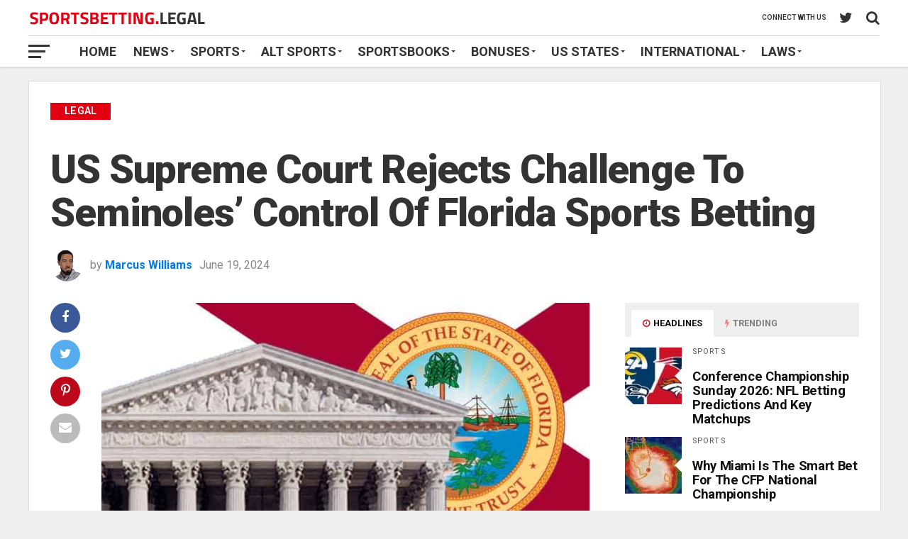

--- FILE ---
content_type: text/html; charset=UTF-8
request_url: https://sportsbetting.legal/news/us-supreme-court-rejects-challenge-to-seminoles-control-of-florida-sports-betting/
body_size: 23255
content:
<!DOCTYPE html>

<html dir="ltr" lang="en-US" prefix="og: https://ogp.me/ns#">

<head>

<meta charset="UTF-8" >

<meta name="viewport" id="viewport" content="width=device-width, initial-scale=1.0, maximum-scale=1.0, minimum-scale=1.0, user-scalable=no" />


<link rel="pingback" href="https://sportsbetting.legal/xmlrpc.php" />



<meta property="og:image" content="https://sportsbetting.legal/wp-content/uploads/2024/06/Supreme-Court-Refuses-Florida-Sports-Betting-Case.jpg" />

<meta name="twitter:image" content="https://sportsbetting.legal/wp-content/uploads/2024/06/Supreme-Court-Refuses-Florida-Sports-Betting-Case.jpg" />



<meta property="og:type" content="article" />


<meta property="og:description" content="Sports gamblers in the Sunshine State can continue to wager uninterrupted as the SCOTUS has refused to hear a petition seeking to refute the existing gaming compact with the Seminole Tribe of FL. This latest legal win by the Tribe all but locks in their 30-year sports betting monopoly that began in 2021 when Governor [&hellip;]" />

<meta name="twitter:card" content="summary">

<meta name="twitter:url" content="https://sportsbetting.legal/news/us-supreme-court-rejects-challenge-to-seminoles-control-of-florida-sports-betting/">

<meta name="twitter:title" content="US Supreme Court Rejects Challenge To Seminoles&#8217; Control Of Florida Sports Betting">

<meta name="twitter:description" content="Sports gamblers in the Sunshine State can continue to wager uninterrupted as the SCOTUS has refused to hear a petition seeking to refute the existing gaming compact with the Seminole Tribe of FL. This latest legal win by the Tribe all but locks in their 30-year sports betting monopoly that began in 2021 when Governor [&hellip;]">



<title>SCOTUS Sides With Seminoles For Control Of FL Sports Betting</title>

		<!-- All in One SEO Pro 4.9.3 - aioseo.com -->
	<meta name="description" content="The Seminole Tribe of Florida has cleared its latest legal hurdle. The United States Supreme Court rejected a petition challenging its sports betting monopoly." />
	<meta name="robots" content="max-snippet:-1, max-image-preview:large, max-video-preview:-1" />
	<meta name="author" content="Marcus Williams"/>
	<link rel="canonical" href="https://sportsbetting.legal/news/us-supreme-court-rejects-challenge-to-seminoles-control-of-florida-sports-betting/" />
	<meta name="generator" content="All in One SEO Pro (AIOSEO) 4.9.3" />
		<meta property="og:locale" content="en_US" />
		<meta property="og:site_name" content="Sportsbetting.legal" />
		<meta property="og:type" content="article" />
		<meta property="og:title" content="SCOTUS Sides With Seminoles For Control Of FL Sports Betting" />
		<meta property="og:description" content="The Seminole Tribe of Florida has cleared its latest legal hurdle. The United States Supreme Court rejected a petition challenging its sports betting monopoly." />
		<meta property="og:url" content="https://sportsbetting.legal/news/us-supreme-court-rejects-challenge-to-seminoles-control-of-florida-sports-betting/" />
		<meta property="og:image" content="https://sportsbetting.legal/wp-content/uploads/2024/06/Supreme-Court-Refuses-Florida-Sports-Betting-Case.jpg" />
		<meta property="og:image:secure_url" content="https://sportsbetting.legal/wp-content/uploads/2024/06/Supreme-Court-Refuses-Florida-Sports-Betting-Case.jpg" />
		<meta property="og:image:width" content="800" />
		<meta property="og:image:height" content="500" />
		<meta property="article:tag" content="florida" />
		<meta property="article:published_time" content="2024-06-19T15:40:49+00:00" />
		<meta property="article:modified_time" content="2024-06-19T15:40:49+00:00" />
		<meta name="twitter:card" content="summary_large_image" />
		<meta name="twitter:site" content="@SportsBet_Legal" />
		<meta name="twitter:title" content="SCOTUS Sides With Seminoles For Control Of FL Sports Betting" />
		<meta name="twitter:description" content="The Seminole Tribe of Florida has cleared its latest legal hurdle. The United States Supreme Court rejected a petition challenging its sports betting monopoly." />
		<meta name="twitter:creator" content="@SportsBet_Legal" />
		<meta name="twitter:image" content="https://sportsbetting.legal/wp-content/uploads/2024/06/Supreme-Court-Refuses-Florida-Sports-Betting-Case.jpg" />
		<meta name="twitter:label1" content="Written by" />
		<meta name="twitter:data1" content="Marcus Williams" />
		<meta name="twitter:label2" content="Est. reading time" />
		<meta name="twitter:data2" content="2 minutes" />
		<script type="application/ld+json" class="aioseo-schema">
			{"@context":"https:\/\/schema.org","@graph":[{"@type":"BreadcrumbList","@id":"https:\/\/sportsbetting.legal\/news\/us-supreme-court-rejects-challenge-to-seminoles-control-of-florida-sports-betting\/#breadcrumblist","itemListElement":[{"@type":"ListItem","@id":"https:\/\/sportsbetting.legal#listItem","position":1,"name":"Home","item":"https:\/\/sportsbetting.legal","nextItem":{"@type":"ListItem","@id":"https:\/\/sportsbetting.legal\/news\/category\/legal\/#listItem","name":"Legal"}},{"@type":"ListItem","@id":"https:\/\/sportsbetting.legal\/news\/category\/legal\/#listItem","position":2,"name":"Legal","item":"https:\/\/sportsbetting.legal\/news\/category\/legal\/","nextItem":{"@type":"ListItem","@id":"https:\/\/sportsbetting.legal\/news\/us-supreme-court-rejects-challenge-to-seminoles-control-of-florida-sports-betting\/#listItem","name":"US Supreme Court Rejects Challenge To Seminoles&#8217; Control Of Florida Sports Betting"},"previousItem":{"@type":"ListItem","@id":"https:\/\/sportsbetting.legal#listItem","name":"Home"}},{"@type":"ListItem","@id":"https:\/\/sportsbetting.legal\/news\/us-supreme-court-rejects-challenge-to-seminoles-control-of-florida-sports-betting\/#listItem","position":3,"name":"US Supreme Court Rejects Challenge To Seminoles&#8217; Control Of Florida Sports Betting","previousItem":{"@type":"ListItem","@id":"https:\/\/sportsbetting.legal\/news\/category\/legal\/#listItem","name":"Legal"}}]},{"@type":"NewsArticle","@id":"https:\/\/sportsbetting.legal\/news\/us-supreme-court-rejects-challenge-to-seminoles-control-of-florida-sports-betting\/#newsarticle","name":"SCOTUS Sides With Seminoles For Control Of FL Sports Betting","headline":"US Supreme Court Rejects Challenge To Seminoles&#8217; Control Of Florida Sports Betting","author":{"@id":"https:\/\/sportsbetting.legal\/news\/author\/marcus\/#author"},"publisher":{"@id":"https:\/\/sportsbetting.legal\/#organization"},"image":{"@type":"ImageObject","url":"https:\/\/sportsbetting.legal\/wp-content\/uploads\/2024\/06\/Supreme-Court-Refuses-Florida-Sports-Betting-Case.jpg","width":800,"height":500,"caption":"The SCOTUS with an enlarged Florida state flag behind it"},"datePublished":"2024-06-19T11:40:49-04:00","dateModified":"2024-06-19T11:40:49-04:00","inLanguage":"en-US","mainEntityOfPage":{"@id":"https:\/\/sportsbetting.legal\/news\/us-supreme-court-rejects-challenge-to-seminoles-control-of-florida-sports-betting\/#webpage"},"isPartOf":{"@id":"https:\/\/sportsbetting.legal\/news\/us-supreme-court-rejects-challenge-to-seminoles-control-of-florida-sports-betting\/#webpage"},"articleSection":"Legal, Florida","dateline":"Published on June 19, 2024."},{"@type":"Organization","@id":"https:\/\/sportsbetting.legal\/#organization","name":"sportsbetting.legal","description":"Legal online sports betting for US players","url":"https:\/\/sportsbetting.legal\/","logo":{"@type":"ImageObject","url":"https:\/\/sportsbetting.legal\/wp-content\/uploads\/2019\/06\/amplogo.png","@id":"https:\/\/sportsbetting.legal\/news\/us-supreme-court-rejects-challenge-to-seminoles-control-of-florida-sports-betting\/#organizationLogo","width":190,"height":36,"caption":"Amp Logo"},"image":{"@id":"https:\/\/sportsbetting.legal\/news\/us-supreme-court-rejects-challenge-to-seminoles-control-of-florida-sports-betting\/#organizationLogo"},"sameAs":["https:\/\/twitter.com\/SportsBet_Legal"]},{"@type":"Person","@id":"https:\/\/sportsbetting.legal\/news\/author\/marcus\/#author","url":"https:\/\/sportsbetting.legal\/news\/author\/marcus\/","name":"Marcus Williams","image":{"@type":"ImageObject","@id":"https:\/\/sportsbetting.legal\/news\/us-supreme-court-rejects-challenge-to-seminoles-control-of-florida-sports-betting\/#authorImage","url":"https:\/\/sportsbetting.legal\/wp-content\/uploads\/2021\/06\/marcus-williams2-150x150.png","width":96,"height":96,"caption":"Marcus Williams"}},{"@type":"WebPage","@id":"https:\/\/sportsbetting.legal\/news\/us-supreme-court-rejects-challenge-to-seminoles-control-of-florida-sports-betting\/#webpage","url":"https:\/\/sportsbetting.legal\/news\/us-supreme-court-rejects-challenge-to-seminoles-control-of-florida-sports-betting\/","name":"SCOTUS Sides With Seminoles For Control Of FL Sports Betting","description":"The Seminole Tribe of Florida has cleared its latest legal hurdle. The United States Supreme Court rejected a petition challenging its sports betting monopoly.","inLanguage":"en-US","isPartOf":{"@id":"https:\/\/sportsbetting.legal\/#website"},"breadcrumb":{"@id":"https:\/\/sportsbetting.legal\/news\/us-supreme-court-rejects-challenge-to-seminoles-control-of-florida-sports-betting\/#breadcrumblist"},"author":{"@id":"https:\/\/sportsbetting.legal\/news\/author\/marcus\/#author"},"creator":{"@id":"https:\/\/sportsbetting.legal\/news\/author\/marcus\/#author"},"image":{"@type":"ImageObject","url":"https:\/\/sportsbetting.legal\/wp-content\/uploads\/2024\/06\/Supreme-Court-Refuses-Florida-Sports-Betting-Case.jpg","@id":"https:\/\/sportsbetting.legal\/news\/us-supreme-court-rejects-challenge-to-seminoles-control-of-florida-sports-betting\/#mainImage","width":800,"height":500,"caption":"The SCOTUS with an enlarged Florida state flag behind it"},"primaryImageOfPage":{"@id":"https:\/\/sportsbetting.legal\/news\/us-supreme-court-rejects-challenge-to-seminoles-control-of-florida-sports-betting\/#mainImage"},"datePublished":"2024-06-19T11:40:49-04:00","dateModified":"2024-06-19T11:40:49-04:00"},{"@type":"WebSite","@id":"https:\/\/sportsbetting.legal\/#website","url":"https:\/\/sportsbetting.legal\/","name":"Sportsbetting.legal","description":"Legal online sports betting for US players","inLanguage":"en-US","publisher":{"@id":"https:\/\/sportsbetting.legal\/#organization"}}]}
		</script>
		<!-- All in One SEO Pro -->

<link rel='dns-prefetch' href='//fonts.googleapis.com' />
<link rel="alternate" type="application/rss+xml" title="Sportsbetting.legal &raquo; Feed" href="https://sportsbetting.legal/feed/" />
<link rel="alternate" type="application/rss+xml" title="Sportsbetting.legal &raquo; Comments Feed" href="https://sportsbetting.legal/comments/feed/" />
<link rel="alternate" title="oEmbed (JSON)" type="application/json+oembed" href="https://sportsbetting.legal/wp-json/oembed/1.0/embed?url=https%3A%2F%2Fsportsbetting.legal%2Fnews%2Fus-supreme-court-rejects-challenge-to-seminoles-control-of-florida-sports-betting%2F" />
<link rel="alternate" title="oEmbed (XML)" type="text/xml+oembed" href="https://sportsbetting.legal/wp-json/oembed/1.0/embed?url=https%3A%2F%2Fsportsbetting.legal%2Fnews%2Fus-supreme-court-rejects-challenge-to-seminoles-control-of-florida-sports-betting%2F&#038;format=xml" />
<style id='wp-img-auto-sizes-contain-inline-css' type='text/css'>
img:is([sizes=auto i],[sizes^="auto," i]){contain-intrinsic-size:3000px 1500px}
/*# sourceURL=wp-img-auto-sizes-contain-inline-css */
</style>
<style id='wp-emoji-styles-inline-css' type='text/css'>

	img.wp-smiley, img.emoji {
		display: inline !important;
		border: none !important;
		box-shadow: none !important;
		height: 1em !important;
		width: 1em !important;
		margin: 0 0.07em !important;
		vertical-align: -0.1em !important;
		background: none !important;
		padding: 0 !important;
	}
/*# sourceURL=wp-emoji-styles-inline-css */
</style>
<style id='wp-block-library-inline-css' type='text/css'>
:root{--wp-block-synced-color:#7a00df;--wp-block-synced-color--rgb:122,0,223;--wp-bound-block-color:var(--wp-block-synced-color);--wp-editor-canvas-background:#ddd;--wp-admin-theme-color:#007cba;--wp-admin-theme-color--rgb:0,124,186;--wp-admin-theme-color-darker-10:#006ba1;--wp-admin-theme-color-darker-10--rgb:0,107,160.5;--wp-admin-theme-color-darker-20:#005a87;--wp-admin-theme-color-darker-20--rgb:0,90,135;--wp-admin-border-width-focus:2px}@media (min-resolution:192dpi){:root{--wp-admin-border-width-focus:1.5px}}.wp-element-button{cursor:pointer}:root .has-very-light-gray-background-color{background-color:#eee}:root .has-very-dark-gray-background-color{background-color:#313131}:root .has-very-light-gray-color{color:#eee}:root .has-very-dark-gray-color{color:#313131}:root .has-vivid-green-cyan-to-vivid-cyan-blue-gradient-background{background:linear-gradient(135deg,#00d084,#0693e3)}:root .has-purple-crush-gradient-background{background:linear-gradient(135deg,#34e2e4,#4721fb 50%,#ab1dfe)}:root .has-hazy-dawn-gradient-background{background:linear-gradient(135deg,#faaca8,#dad0ec)}:root .has-subdued-olive-gradient-background{background:linear-gradient(135deg,#fafae1,#67a671)}:root .has-atomic-cream-gradient-background{background:linear-gradient(135deg,#fdd79a,#004a59)}:root .has-nightshade-gradient-background{background:linear-gradient(135deg,#330968,#31cdcf)}:root .has-midnight-gradient-background{background:linear-gradient(135deg,#020381,#2874fc)}:root{--wp--preset--font-size--normal:16px;--wp--preset--font-size--huge:42px}.has-regular-font-size{font-size:1em}.has-larger-font-size{font-size:2.625em}.has-normal-font-size{font-size:var(--wp--preset--font-size--normal)}.has-huge-font-size{font-size:var(--wp--preset--font-size--huge)}.has-text-align-center{text-align:center}.has-text-align-left{text-align:left}.has-text-align-right{text-align:right}.has-fit-text{white-space:nowrap!important}#end-resizable-editor-section{display:none}.aligncenter{clear:both}.items-justified-left{justify-content:flex-start}.items-justified-center{justify-content:center}.items-justified-right{justify-content:flex-end}.items-justified-space-between{justify-content:space-between}.screen-reader-text{border:0;clip-path:inset(50%);height:1px;margin:-1px;overflow:hidden;padding:0;position:absolute;width:1px;word-wrap:normal!important}.screen-reader-text:focus{background-color:#ddd;clip-path:none;color:#444;display:block;font-size:1em;height:auto;left:5px;line-height:normal;padding:15px 23px 14px;text-decoration:none;top:5px;width:auto;z-index:100000}html :where(.has-border-color){border-style:solid}html :where([style*=border-top-color]){border-top-style:solid}html :where([style*=border-right-color]){border-right-style:solid}html :where([style*=border-bottom-color]){border-bottom-style:solid}html :where([style*=border-left-color]){border-left-style:solid}html :where([style*=border-width]){border-style:solid}html :where([style*=border-top-width]){border-top-style:solid}html :where([style*=border-right-width]){border-right-style:solid}html :where([style*=border-bottom-width]){border-bottom-style:solid}html :where([style*=border-left-width]){border-left-style:solid}html :where(img[class*=wp-image-]){height:auto;max-width:100%}:where(figure){margin:0 0 1em}html :where(.is-position-sticky){--wp-admin--admin-bar--position-offset:var(--wp-admin--admin-bar--height,0px)}@media screen and (max-width:600px){html :where(.is-position-sticky){--wp-admin--admin-bar--position-offset:0px}}

/*# sourceURL=wp-block-library-inline-css */
</style><style id='global-styles-inline-css' type='text/css'>
:root{--wp--preset--aspect-ratio--square: 1;--wp--preset--aspect-ratio--4-3: 4/3;--wp--preset--aspect-ratio--3-4: 3/4;--wp--preset--aspect-ratio--3-2: 3/2;--wp--preset--aspect-ratio--2-3: 2/3;--wp--preset--aspect-ratio--16-9: 16/9;--wp--preset--aspect-ratio--9-16: 9/16;--wp--preset--color--black: #000000;--wp--preset--color--cyan-bluish-gray: #abb8c3;--wp--preset--color--white: #ffffff;--wp--preset--color--pale-pink: #f78da7;--wp--preset--color--vivid-red: #cf2e2e;--wp--preset--color--luminous-vivid-orange: #ff6900;--wp--preset--color--luminous-vivid-amber: #fcb900;--wp--preset--color--light-green-cyan: #7bdcb5;--wp--preset--color--vivid-green-cyan: #00d084;--wp--preset--color--pale-cyan-blue: #8ed1fc;--wp--preset--color--vivid-cyan-blue: #0693e3;--wp--preset--color--vivid-purple: #9b51e0;--wp--preset--gradient--vivid-cyan-blue-to-vivid-purple: linear-gradient(135deg,rgb(6,147,227) 0%,rgb(155,81,224) 100%);--wp--preset--gradient--light-green-cyan-to-vivid-green-cyan: linear-gradient(135deg,rgb(122,220,180) 0%,rgb(0,208,130) 100%);--wp--preset--gradient--luminous-vivid-amber-to-luminous-vivid-orange: linear-gradient(135deg,rgb(252,185,0) 0%,rgb(255,105,0) 100%);--wp--preset--gradient--luminous-vivid-orange-to-vivid-red: linear-gradient(135deg,rgb(255,105,0) 0%,rgb(207,46,46) 100%);--wp--preset--gradient--very-light-gray-to-cyan-bluish-gray: linear-gradient(135deg,rgb(238,238,238) 0%,rgb(169,184,195) 100%);--wp--preset--gradient--cool-to-warm-spectrum: linear-gradient(135deg,rgb(74,234,220) 0%,rgb(151,120,209) 20%,rgb(207,42,186) 40%,rgb(238,44,130) 60%,rgb(251,105,98) 80%,rgb(254,248,76) 100%);--wp--preset--gradient--blush-light-purple: linear-gradient(135deg,rgb(255,206,236) 0%,rgb(152,150,240) 100%);--wp--preset--gradient--blush-bordeaux: linear-gradient(135deg,rgb(254,205,165) 0%,rgb(254,45,45) 50%,rgb(107,0,62) 100%);--wp--preset--gradient--luminous-dusk: linear-gradient(135deg,rgb(255,203,112) 0%,rgb(199,81,192) 50%,rgb(65,88,208) 100%);--wp--preset--gradient--pale-ocean: linear-gradient(135deg,rgb(255,245,203) 0%,rgb(182,227,212) 50%,rgb(51,167,181) 100%);--wp--preset--gradient--electric-grass: linear-gradient(135deg,rgb(202,248,128) 0%,rgb(113,206,126) 100%);--wp--preset--gradient--midnight: linear-gradient(135deg,rgb(2,3,129) 0%,rgb(40,116,252) 100%);--wp--preset--font-size--small: 13px;--wp--preset--font-size--medium: 20px;--wp--preset--font-size--large: 36px;--wp--preset--font-size--x-large: 42px;--wp--preset--spacing--20: 0.44rem;--wp--preset--spacing--30: 0.67rem;--wp--preset--spacing--40: 1rem;--wp--preset--spacing--50: 1.5rem;--wp--preset--spacing--60: 2.25rem;--wp--preset--spacing--70: 3.38rem;--wp--preset--spacing--80: 5.06rem;--wp--preset--shadow--natural: 6px 6px 9px rgba(0, 0, 0, 0.2);--wp--preset--shadow--deep: 12px 12px 50px rgba(0, 0, 0, 0.4);--wp--preset--shadow--sharp: 6px 6px 0px rgba(0, 0, 0, 0.2);--wp--preset--shadow--outlined: 6px 6px 0px -3px rgb(255, 255, 255), 6px 6px rgb(0, 0, 0);--wp--preset--shadow--crisp: 6px 6px 0px rgb(0, 0, 0);}:where(.is-layout-flex){gap: 0.5em;}:where(.is-layout-grid){gap: 0.5em;}body .is-layout-flex{display: flex;}.is-layout-flex{flex-wrap: wrap;align-items: center;}.is-layout-flex > :is(*, div){margin: 0;}body .is-layout-grid{display: grid;}.is-layout-grid > :is(*, div){margin: 0;}:where(.wp-block-columns.is-layout-flex){gap: 2em;}:where(.wp-block-columns.is-layout-grid){gap: 2em;}:where(.wp-block-post-template.is-layout-flex){gap: 1.25em;}:where(.wp-block-post-template.is-layout-grid){gap: 1.25em;}.has-black-color{color: var(--wp--preset--color--black) !important;}.has-cyan-bluish-gray-color{color: var(--wp--preset--color--cyan-bluish-gray) !important;}.has-white-color{color: var(--wp--preset--color--white) !important;}.has-pale-pink-color{color: var(--wp--preset--color--pale-pink) !important;}.has-vivid-red-color{color: var(--wp--preset--color--vivid-red) !important;}.has-luminous-vivid-orange-color{color: var(--wp--preset--color--luminous-vivid-orange) !important;}.has-luminous-vivid-amber-color{color: var(--wp--preset--color--luminous-vivid-amber) !important;}.has-light-green-cyan-color{color: var(--wp--preset--color--light-green-cyan) !important;}.has-vivid-green-cyan-color{color: var(--wp--preset--color--vivid-green-cyan) !important;}.has-pale-cyan-blue-color{color: var(--wp--preset--color--pale-cyan-blue) !important;}.has-vivid-cyan-blue-color{color: var(--wp--preset--color--vivid-cyan-blue) !important;}.has-vivid-purple-color{color: var(--wp--preset--color--vivid-purple) !important;}.has-black-background-color{background-color: var(--wp--preset--color--black) !important;}.has-cyan-bluish-gray-background-color{background-color: var(--wp--preset--color--cyan-bluish-gray) !important;}.has-white-background-color{background-color: var(--wp--preset--color--white) !important;}.has-pale-pink-background-color{background-color: var(--wp--preset--color--pale-pink) !important;}.has-vivid-red-background-color{background-color: var(--wp--preset--color--vivid-red) !important;}.has-luminous-vivid-orange-background-color{background-color: var(--wp--preset--color--luminous-vivid-orange) !important;}.has-luminous-vivid-amber-background-color{background-color: var(--wp--preset--color--luminous-vivid-amber) !important;}.has-light-green-cyan-background-color{background-color: var(--wp--preset--color--light-green-cyan) !important;}.has-vivid-green-cyan-background-color{background-color: var(--wp--preset--color--vivid-green-cyan) !important;}.has-pale-cyan-blue-background-color{background-color: var(--wp--preset--color--pale-cyan-blue) !important;}.has-vivid-cyan-blue-background-color{background-color: var(--wp--preset--color--vivid-cyan-blue) !important;}.has-vivid-purple-background-color{background-color: var(--wp--preset--color--vivid-purple) !important;}.has-black-border-color{border-color: var(--wp--preset--color--black) !important;}.has-cyan-bluish-gray-border-color{border-color: var(--wp--preset--color--cyan-bluish-gray) !important;}.has-white-border-color{border-color: var(--wp--preset--color--white) !important;}.has-pale-pink-border-color{border-color: var(--wp--preset--color--pale-pink) !important;}.has-vivid-red-border-color{border-color: var(--wp--preset--color--vivid-red) !important;}.has-luminous-vivid-orange-border-color{border-color: var(--wp--preset--color--luminous-vivid-orange) !important;}.has-luminous-vivid-amber-border-color{border-color: var(--wp--preset--color--luminous-vivid-amber) !important;}.has-light-green-cyan-border-color{border-color: var(--wp--preset--color--light-green-cyan) !important;}.has-vivid-green-cyan-border-color{border-color: var(--wp--preset--color--vivid-green-cyan) !important;}.has-pale-cyan-blue-border-color{border-color: var(--wp--preset--color--pale-cyan-blue) !important;}.has-vivid-cyan-blue-border-color{border-color: var(--wp--preset--color--vivid-cyan-blue) !important;}.has-vivid-purple-border-color{border-color: var(--wp--preset--color--vivid-purple) !important;}.has-vivid-cyan-blue-to-vivid-purple-gradient-background{background: var(--wp--preset--gradient--vivid-cyan-blue-to-vivid-purple) !important;}.has-light-green-cyan-to-vivid-green-cyan-gradient-background{background: var(--wp--preset--gradient--light-green-cyan-to-vivid-green-cyan) !important;}.has-luminous-vivid-amber-to-luminous-vivid-orange-gradient-background{background: var(--wp--preset--gradient--luminous-vivid-amber-to-luminous-vivid-orange) !important;}.has-luminous-vivid-orange-to-vivid-red-gradient-background{background: var(--wp--preset--gradient--luminous-vivid-orange-to-vivid-red) !important;}.has-very-light-gray-to-cyan-bluish-gray-gradient-background{background: var(--wp--preset--gradient--very-light-gray-to-cyan-bluish-gray) !important;}.has-cool-to-warm-spectrum-gradient-background{background: var(--wp--preset--gradient--cool-to-warm-spectrum) !important;}.has-blush-light-purple-gradient-background{background: var(--wp--preset--gradient--blush-light-purple) !important;}.has-blush-bordeaux-gradient-background{background: var(--wp--preset--gradient--blush-bordeaux) !important;}.has-luminous-dusk-gradient-background{background: var(--wp--preset--gradient--luminous-dusk) !important;}.has-pale-ocean-gradient-background{background: var(--wp--preset--gradient--pale-ocean) !important;}.has-electric-grass-gradient-background{background: var(--wp--preset--gradient--electric-grass) !important;}.has-midnight-gradient-background{background: var(--wp--preset--gradient--midnight) !important;}.has-small-font-size{font-size: var(--wp--preset--font-size--small) !important;}.has-medium-font-size{font-size: var(--wp--preset--font-size--medium) !important;}.has-large-font-size{font-size: var(--wp--preset--font-size--large) !important;}.has-x-large-font-size{font-size: var(--wp--preset--font-size--x-large) !important;}
/*# sourceURL=global-styles-inline-css */
</style>

<style id='classic-theme-styles-inline-css' type='text/css'>
/*! This file is auto-generated */
.wp-block-button__link{color:#fff;background-color:#32373c;border-radius:9999px;box-shadow:none;text-decoration:none;padding:calc(.667em + 2px) calc(1.333em + 2px);font-size:1.125em}.wp-block-file__button{background:#32373c;color:#fff;text-decoration:none}
/*# sourceURL=/wp-includes/css/classic-themes.min.css */
</style>
<link rel='stylesheet' id='ppress-frontend-css' href='https://sportsbetting.legal/wp-content/plugins/wp-user-avatar/assets/css/frontend.min.css?ver=4.16.8' type='text/css' media='all' />
<link rel='stylesheet' id='ppress-flatpickr-css' href='https://sportsbetting.legal/wp-content/plugins/wp-user-avatar/assets/flatpickr/flatpickr.min.css?ver=4.16.8' type='text/css' media='all' />
<link rel='stylesheet' id='ppress-select2-css' href='https://sportsbetting.legal/wp-content/plugins/wp-user-avatar/assets/select2/select2.min.css?ver=6.9' type='text/css' media='all' />
<link rel='stylesheet' id='mvp-custom-style-css' href='https://sportsbetting.legal/wp-content/themes/the-league/style.css?ver=6.9' type='text/css' media='all' />
<style id='mvp-custom-style-inline-css' type='text/css'>


#mvp-wallpaper {
	background: url() no-repeat 50% 0;
	}

a,
a:visited,
.post-info-name a,
ul.mvp-author-info-list li.mvp-author-info-name span a,
.woocommerce .woocommerce-breadcrumb a {
	color: #0077ee;
	}

#mvp-comments-button a,
#mvp-comments-button span.mvp-comment-but-text,
a.mvp-inf-more-but,
.sp-template a,
.sp-data-table a {
	color: #0077ee !important;
	}

#mvp-comments-button a:hover,
#mvp-comments-button span.mvp-comment-but-text:hover,
a.mvp-inf-more-but:hover {
	border: 1px solid #0077ee;
	color: #0077ee !important;
	}

a:hover,
.mvp-feat4-sub-text h2 a:hover,
span.mvp-widget-head-link a,
.mvp-widget-list-text1 h2 a:hover,
.mvp-blog-story-text h2 a:hover,
.mvp-side-tab-text h2 a:hover,
.mvp-more-post-text h2 a:hover,
span.mvp-blog-story-author a,
.woocommerce .woocommerce-breadcrumb a:hover,
#mvp-side-wrap a:hover,
.mvp-post-info-top h3 a:hover,
#mvp-side-wrap .mvp-widget-feat-text h3 a:hover,
.mvp-widget-author-text h3 a:hover,
#mvp-side-wrap .mvp-widget-author-text h3 a:hover,
.mvp-feat5-text h2 a:hover {
	color: #E20111 !important;
	}

#mvp-main-nav-wrap,
#mvp-fly-wrap,
ul.mvp-fly-soc-list li a:hover {
	background: #ffffff;
	}

ul.mvp-fly-soc-list li a {
	color: #ffffff !important;
	}

#mvp-nav-menu ul li a,
span.mvp-nav-soc-head,
span.mvp-nav-search-but,
span.mvp-nav-soc-but,
nav.mvp-fly-nav-menu ul li.menu-item-has-children:after,
nav.mvp-fly-nav-menu ul li.menu-item-has-children.tog-minus:after,
nav.mvp-fly-nav-menu ul li a,
span.mvp-fly-soc-head {
	color: #333333;
	}

ul.mvp-fly-soc-list li a:hover {
	color: #333333 !important;
	}

.mvp-fly-but-wrap span,
ul.mvp-fly-soc-list li a {
	background: #333333;
	}

ul.mvp-fly-soc-list li a:hover {
	border: 2px solid #333333;
	}

#mvp-nav-menu ul li.menu-item-has-children ul.sub-menu li a:after,
#mvp-nav-menu ul li.menu-item-has-children ul.sub-menu li ul.sub-menu li a:after,
#mvp-nav-menu ul li.menu-item-has-children ul.sub-menu li ul.sub-menu li ul.sub-menu li a:after,
#mvp-nav-menu ul li.menu-item-has-children ul.mvp-mega-list li a:after,
#mvp-nav-menu ul li.menu-item-has-children a:after {
	border-color: #333333 transparent transparent transparent;
	}

#mvp-nav-menu ul li:hover a,
span.mvp-nav-search-but:hover,
span.mvp-nav-soc-but:hover,
#mvp-nav-menu ul li ul.mvp-mega-list li a:hover,
nav.mvp-fly-nav-menu ul li a:hover {
	color: #E20111 !important;
	}

#mvp-nav-menu ul li:hover a {
	border-bottom: 1px solid #E20111;
	}

.mvp-fly-but-wrap:hover span {
	background: #E20111;
	}

#mvp-nav-menu ul li.menu-item-has-children:hover a:after {
	border-color: #E20111 transparent transparent transparent !important;
	}

ul.mvp-score-list li:hover {
	border: 1px solid #E20111;
	}

.es-nav span:hover a,
ul.mvp-side-tab-list li span.mvp-side-tab-head i {
	color: #E20111;
	}

span.mvp-feat1-cat,
.mvp-vid-box-wrap,
span.mvp-post-cat,
.mvp-prev-next-text a,
.mvp-prev-next-text a:visited,
.mvp-prev-next-text a:hover,
.mvp-mob-soc-share-but,
.mvp-scores-status,
.sportspress h1.mvp-post-title .sp-player-number {
	background: #E20111;
	}

.sp-table-caption {
	background: #E20111 !important;
	}

.woocommerce .star-rating span:before,
.woocommerce-message:before,
.woocommerce-info:before,
.woocommerce-message:before {
	color: #E20111;
	}

.woocommerce .widget_price_filter .ui-slider .ui-slider-range,
.woocommerce .widget_price_filter .ui-slider .ui-slider-handle,
.woocommerce span.onsale,
.woocommerce #respond input#submit.alt,
.woocommerce a.button.alt,
.woocommerce button.button.alt,
.woocommerce input.button.alt,
.woocommerce #respond input#submit.alt:hover,
.woocommerce a.button.alt:hover,
.woocommerce button.button.alt:hover,
.woocommerce input.button.alt:hover {
	background-color: #E20111;
	}

span.mvp-sec-head,
.mvp-authors-name {
	border-bottom: 1px solid #E20111;
	}

.woocommerce-error,
.woocommerce-info,
.woocommerce-message {
	border-top-color: #E20111;
	}

#mvp-nav-menu ul li a,
nav.mvp-fly-nav-menu ul li a,
#mvp-foot-nav ul.menu li a,
#mvp-foot-menu ul.menu li a {
	font-family: 'Roboto', sans-serif;
	}

body,
.mvp-feat1-text p,
.mvp-feat4-main-text p,
.mvp-feat2-main-text p,
.mvp-feat3-main-text p,
.mvp-feat4-sub-text p,
.mvp-widget-list-text1 p,
.mvp-blog-story-text p,
.mvp-blog-story-info,
span.mvp-post-excerpt,
ul.mvp-author-info-list li.mvp-author-info-name p,
ul.mvp-author-info-list li.mvp-author-info-name span,
.mvp-post-date,
span.mvp-feat-caption,
span.mvp-feat-caption-wide,
#mvp-content-main p,
#mvp-author-box-text p,
.mvp-more-post-text p,
#mvp-404 p,
#mvp-foot-copy,
#searchform input,
span.mvp-author-page-desc,
#woo-content p,
.mvp-search-text p,
#comments .c p,
.mvp-widget-feat-text p,
.mvp-feat5-text p {
	font-family: 'Roboto', sans-serif;
	}

span.mvp-nav-soc-head,
.mvp-score-status p,
.mvp-score-teams p,
.mvp-scores-status p,
.mvp-scores-teams p,
ul.mvp-feat2-list li h3,
.mvp-feat4-sub-text h3,
.mvp-widget-head-wrap h4,
span.mvp-widget-head-link,
.mvp-widget-list-text1 h3,
.mvp-blog-story-text h3,
ul.mvp-side-tab-list li span.mvp-side-tab-head,
.mvp-side-tab-text h3,
span.mvp-post-cat,
.mvp-post-tags,
span.mvp-author-box-name,
#mvp-comments-button a,
#mvp-comments-button span.mvp-comment-but-text,
span.mvp-sec-head,
a.mvp-inf-more-but,
.pagination span, .pagination a,
.woocommerce ul.product_list_widget span.product-title,
.woocommerce ul.product_list_widget li a,
.woocommerce #reviews #comments ol.commentlist li .comment-text p.meta,
.woocommerce .related h2,
.woocommerce div.product .woocommerce-tabs .panel h2,
.woocommerce div.product .product_title,
#mvp-content-main h1,
#mvp-content-main h2,
#mvp-content-main h3,
#mvp-content-main h4,
#mvp-content-main h5,
#mvp-content-main h6,
#woo-content h1.page-title,
.woocommerce .woocommerce-breadcrumb,
.mvp-authors-name,
#respond #submit,
.comment-reply a,
#cancel-comment-reply-link,
span.mvp-feat1-cat,
span.mvp-post-info-date,
.mvp-widget-feat-text h3,
.mvp-widget-author-text h3 a,
.sp-table-caption {
	font-family: 'Roboto', sans-serif !important;
	}

.mvp-feat1-text h2,
.mvp-feat1-text h2.mvp-stand-title,
.mvp-feat4-main-text h2,
.mvp-feat4-main-text h2.mvp-stand-title,
.mvp-feat1-sub-text h2,
.mvp-feat2-main-text h2,
.mvp-feat2-sub-text h2,
ul.mvp-feat2-list li h2,
.mvp-feat3-main-text h2,
.mvp-feat3-sub-text h2,
.mvp-feat4-sub-text h2 a,
.mvp-widget-list-text1 h2 a,
.mvp-blog-story-text h2 a,
.mvp-side-tab-text h2 a,
#mvp-content-main blockquote p,
.mvp-more-post-text h2 a,
h2.mvp-authors-latest a,
.mvp-widget-feat-text h2 a,
.mvp-widget-author-text h2 a,
.mvp-feat5-text h2 a,
.mvp-scores-title h2 a {
	font-family: 'Roboto', sans-serif;
	}

h1.mvp-post-title,
.mvp-cat-head h1,
#mvp-404 h1,
h1.mvp-author-top-head,
#woo-content h1.page-title,
.woocommerce div.product .product_title,
.woocommerce ul.products li.product h3 {
	font-family: 'Roboto', sans-serif;
	}

	
/*# sourceURL=mvp-custom-style-inline-css */
</style>
<link rel='stylesheet' id='fontawesome-child-css' href='https://sportsbetting.legal/wp-content/themes/the-league-child/font-awesome/css/font-awesome.css?ver=6.9' type='text/css' media='all' />
<link rel='stylesheet' id='mvp-custom-child-style-css' href='https://sportsbetting.legal/wp-content/themes/the-league-child/style.css?ver=1.0.0' type='text/css' media='all' />
<link rel='stylesheet' id='mvp-reset-css' href='https://sportsbetting.legal/wp-content/themes/the-league/css/reset.css?ver=6.9' type='text/css' media='all' />
<link rel='stylesheet' id='fontawesome-css' href='https://sportsbetting.legal/wp-content/themes/the-league-child/font-awesome/css/font-awesome.css?ver=6.9' type='text/css' media='all' />
<link rel='stylesheet' id='mvp-fonts-css' href='//fonts.googleapis.com/css?family=Advent+Pro%3A700%7CRoboto%3A300%2C400%2C500%2C700%2C900%7COswald%3A300%2C400%2C700%7CLato%3A300%2C400%2C700%7CWork+Sans%3A200%2C300%2C400%2C500%2C600%2C700%2C800%2C900%7COpen+Sans%3A400%2C700%2C800%7CRoboto%3A100%2C200%2C300%2C400%2C500%2C600%2C700%2C800%2C900%7CRoboto%3A100%2C200%2C300%2C400%2C500%2C600%2C700%2C800%2C900%7CRoboto%3A100%2C200%2C300%2C400%2C500%2C600%2C700%2C800%2C900%7CRoboto%3A100%2C200%2C300%2C400%2C500%2C600%2C700%2C800%2C900%7CRoboto%3A100%2C200%2C300%2C400%2C500%2C600%2C700%2C800%2C900&#038;subset=latin,latin-ext,cyrillic,cyrillic-ext,greek-ext,greek,vietnamese' type='text/css' media='all' />
<link rel='stylesheet' id='mvp-media-queries-css' href='https://sportsbetting.legal/wp-content/themes/the-league/css/media-queries.css?ver=6.9' type='text/css' media='all' />
<link rel='stylesheet' id='tablepress-default-css' href='https://sportsbetting.legal/wp-content/tablepress-combined.min.css?ver=1157' type='text/css' media='all' />
<link rel='stylesheet' id='pp-animate-css' href='https://sportsbetting.legal/wp-content/plugins/bbpowerpack/assets/css/animate.min.css?ver=3.5.1' type='text/css' media='all' />
<script type="text/javascript" src="https://sportsbetting.legal/wp-includes/js/jquery/jquery.min.js?ver=3.7.1" id="jquery-core-js"></script>
<script type="text/javascript" src="https://sportsbetting.legal/wp-includes/js/jquery/jquery-migrate.min.js?ver=3.4.1" id="jquery-migrate-js"></script>
<script type="text/javascript" src="https://sportsbetting.legal/wp-content/plugins/wp-user-avatar/assets/flatpickr/flatpickr.min.js?ver=4.16.8" id="ppress-flatpickr-js"></script>
<script type="text/javascript" src="https://sportsbetting.legal/wp-content/plugins/wp-user-avatar/assets/select2/select2.min.js?ver=4.16.8" id="ppress-select2-js"></script>
<link rel="https://api.w.org/" href="https://sportsbetting.legal/wp-json/" /><link rel="alternate" title="JSON" type="application/json" href="https://sportsbetting.legal/wp-json/wp/v2/posts/44161" /><link rel="EditURI" type="application/rsd+xml" title="RSD" href="https://sportsbetting.legal/xmlrpc.php?rsd" />
<meta name="generator" content="WordPress 6.9" />
<link rel='shortlink' href='https://sportsbetting.legal/?p=44161' />
		<script>
			var bb_powerpack = {
				version: '2.40.10',
				getAjaxUrl: function() { return atob( 'aHR0cHM6Ly9zcG9ydHNiZXR0aW5nLmxlZ2FsL3dwLWFkbWluL2FkbWluLWFqYXgucGhw' ); },
				callback: function() {},
				mapMarkerData: {},
				post_id: '44161',
				search_term: '',
				current_page: 'https://sportsbetting.legal/news/us-supreme-court-rejects-challenge-to-seminoles-control-of-florida-sports-betting/',
				conditionals: {
					is_front_page: false,
					is_home: false,
					is_archive: false,
					current_post_type: '',
					is_tax: false,
										is_author: false,
					current_author: false,
					is_search: false,
									}
			};
		</script>
		<style type="text/css" id="custom-background-css">
body.custom-background { background-color: #efefef; }
</style>
	<link rel="icon" href="https://sportsbetting.legal/wp-content/uploads/2020/04/cropped-sbl-favi-32x32.png" sizes="32x32" />
<link rel="icon" href="https://sportsbetting.legal/wp-content/uploads/2020/04/cropped-sbl-favi-192x192.png" sizes="192x192" />
<link rel="apple-touch-icon" href="https://sportsbetting.legal/wp-content/uploads/2020/04/cropped-sbl-favi-180x180.png" />
<meta name="msapplication-TileImage" content="https://sportsbetting.legal/wp-content/uploads/2020/04/cropped-sbl-favi-270x270.png" />
		<style type="text/css" id="wp-custom-css">
			.fl-row-content-wrap {
	margin-top: 10px;
	margin-bottom: 10px;
}
.box1 {
	background-color: #ebebeb; 
	padding-top: 20px;
	padding-left: 20px;
	border-color: #070000;
	border-style: solid;
  border-width: 5px;
	margin-top: 5px;
	margin-bottom: 5px;
	font-size: 15px;
}
.box1 td {
	text-align: center;
	margin-left: auto;
  margin-right: auto;
}
.border {
	border: 2px solid #ff0000;
}

.box td img {
	width: 80%;
	margin: 1px auto;
	display: block;
}
.pad {
	margin: 20px 20px 20px 20px;
}
/* Buttons */
.button-e {
  -webkit-transition-duration: 0.4s;
  transition-duration: 0.4s;
	height: 25%;
	width: 50%;
	margin: 0 auto;
	padding: 10px 10px;
	font-family: sans-serif;
	font-size: 18px;
	font-weight: bold;
	border-color: #000;
	border-style: solid;
  border-width: 2px;
	text-align: center;
	border-radius: 90px;
	background-color: #000;
	color: #fff;
}
.button-e:hover {
  background-color: #ff0000;
	border-color: #ff0000;
  color: #fff;
}
h3, h4, h5 {
	margin-bottom: 20px !important;
	line-height: .5px;
}
/* Buttons END */

.sports th {
	background-color: #000;
	color: #fff;
	font-size: 14px;
	text-align: left;
}
.grey {
	background-color: #f5f5f5;
	padding: 20px;
	border: solid 1px #000;
	margin-top: 10px;
}
.fl-rich-text ul li {
    line-height: 20px;
}
.sport-tab {
	color: #000;
	background-color: #fff;
	border-top: 5px solid #ff0000;
	border-left: 5px solid #ff0000;
	border-right: 5px solid #000;
	border-bottom: 5px solid #000;
	text-align: center;
	margin: 20px 0px 20px 0px;
}
.sport-tab td {
	background-color: #fff;
	padding-top: 20px;
	padding-bottom: 20px;
	padding-right: 20px;
	vertical-align: middle;
}
.sports-tab th {
	text-align: left;
	font-size: 24px;
}

#mvp-content-main ol li {
	margin-left: 20px;

	padding: 5px 0px;
	line-height: 20px
	}

.corona {
	background-color: #ebe9a6; 
	padding: 10px;
	padding-bottom: 0px;
	border: 2px dashed #070000;
	margin-top: 5px;
	margin-bottom: 5px;
	font-size: 15px;
}
.white {
	background-color: #fff;
}
.white1 {
	background-color: #fff;
	padding: 5px 10px 0px 10px;
}

.grow { transition: all .2s ease-in-out; }
.grow:hover { transform: scale(1.05); }

.newtab:hover {
	background: #ddd;
}

 #mvp-content-main blockquote p {
	color: #e24b4b;
	font-size: 18px;
	font-weight: bold;
	font-style: italic;
	width: 90%;
	 margin-left: 20px;
	}

#mvp-content-main blockquote p cite {
	color: #333;
	display: inline-block;
	font-size: 18px;
	font-weight: bold;
	}
@media only screen 
and (min-device-width : 375px) 
and (max-device-width : 812px)
and (-webkit-device-pixel-ratio : 3) {
	sport-tab, td {
		font-size: 8px;
	}
	sport-tab, th {
		font-size: 8px;
		text-align: center;
	}
	sport-tab, td:first-child {
display: none;
	}
		sport-tab, th:first-child {
display: none;
	}
		.track, td:first-child {
			 visibility: visible;
	}
	.mobile {
			width: 35%;
			height: 35%;
			float: right;
		} 
}		</style>
		
<!-- Matomo -->
<script type="text/javascript">
  var _paq = window._paq = window._paq || [];
  /* tracker methods like "setCustomDimension" should be called before "trackPageView" */
  _paq.push(['trackPageView']);
  _paq.push(['enableLinkTracking']);
  (function() {
    var u="//sportsbetting.legal/";
    _paq.push(["setTrackerUrl", u+"matomo.php"]);
    _paq.push(["setSiteId", "n8mzx5omm5o2160"]);
    var d=document, g=d.createElement("script"), s=d.getElementsByTagName("script")[0];
    g.type="text/javascript"; g.async=true; g.defer=true; g.src=u+"matomo.php"; s.parentNode.insertBefore(g,s);
})();
</script>
<!-- End Matomo Code -->

</head>

<body class="wp-singular post-template-default single single-post postid-44161 single-format-standard custom-background wp-embed-responsive wp-theme-the-league wp-child-theme-the-league-child fl-builder-2-10-0-5 fl-no-js">

	<div id="mvp-fly-wrap">
	<div id="mvp-fly-menu-top" class="left relative">
		<div class="mvp-fly-top-out left relative">
			<div class="mvp-fly-top-in">
				<div id="mvp-fly-logo" class="left relative">
											<a href="https://sportsbetting.legal/"><img src="https://sportsbetting.legal/wp-content/uploads/2019/04/logo-sportsbettinglegal-2.png" alt="Sportsbetting.legal" data-rjs="2" /></a>
									</div><!--mvp-fly-logo-->
			</div><!--mvp-fly-top-in-->
			<div class="mvp-fly-but-wrap mvp-fly-but-menu mvp-fly-but-click">
				<span></span>
				<span></span>
				<span></span>
				<span></span>
			</div><!--mvp-fly-but-wrap-->
		</div><!--mvp-fly-top-out-->
	</div><!--mvp-fly-menu-top-->
	<div id="mvp-fly-menu-wrap">
		<nav class="mvp-fly-nav-menu left relative">
			<div class="menu-main-menu-container"><ul id="menu-main-menu" class="menu"><li id="menu-item-181" class="menu-item menu-item-type-post_type menu-item-object-page menu-item-home menu-item-181"><a href="https://sportsbetting.legal/">Home</a></li>
<li id="menu-item-702" class="menu-item menu-item-type-post_type menu-item-object-page current_page_parent menu-item-has-children menu-item-702"><a href="https://sportsbetting.legal/news/">News</a>
<ul class="sub-menu">
	<li id="menu-item-51640" class="menu-item menu-item-type-post_type menu-item-object-page menu-item-51640"><a href="https://sportsbetting.legal/podcast/">Shopping The Lines Podcast</a></li>
</ul>
</li>
<li id="menu-item-4992" class="menu-item menu-item-type-custom menu-item-object-custom menu-item-has-children menu-item-4992"><a href="#">Sports</a>
<ul class="sub-menu">
	<li id="menu-item-13526" class="menu-item menu-item-type-custom menu-item-object-custom menu-item-has-children menu-item-13526"><a href="#">Baseball</a>
	<ul class="sub-menu">
		<li id="menu-item-5030" class="menu-item menu-item-type-post_type menu-item-object-page menu-item-5030"><a href="https://sportsbetting.legal/mlb/">MLB</a></li>
		<li id="menu-item-30484" class="menu-item menu-item-type-post_type menu-item-object-page menu-item-30484"><a href="https://sportsbetting.legal/ncaa-baseball/">College Baseball</a></li>
		<li id="menu-item-9889" class="menu-item menu-item-type-post_type menu-item-object-page menu-item-9889"><a href="https://sportsbetting.legal/npb/">NPB</a></li>
		<li id="menu-item-13527" class="menu-item menu-item-type-post_type menu-item-object-page menu-item-13527"><a href="https://sportsbetting.legal/kbo/">KBO</a></li>
	</ul>
</li>
	<li id="menu-item-13525" class="menu-item menu-item-type-custom menu-item-object-custom menu-item-has-children menu-item-13525"><a href="#">Basketball</a>
	<ul class="sub-menu">
		<li id="menu-item-5035" class="menu-item menu-item-type-post_type menu-item-object-page menu-item-5035"><a href="https://sportsbetting.legal/nba/">NBA</a></li>
		<li id="menu-item-9668" class="menu-item menu-item-type-post_type menu-item-object-page menu-item-9668"><a href="https://sportsbetting.legal/ncaab/">College Basketball</a></li>
		<li id="menu-item-42002" class="menu-item menu-item-type-post_type menu-item-object-page menu-item-42002"><a href="https://sportsbetting.legal/wnba/">WNBA</a></li>
		<li id="menu-item-13910" class="menu-item menu-item-type-post_type menu-item-object-page menu-item-13910"><a href="https://sportsbetting.legal/pba/">PBA</a></li>
		<li id="menu-item-45232" class="menu-item menu-item-type-post_type menu-item-object-page menu-item-45232"><a href="https://sportsbetting.legal/mpbl/">MPBL</a></li>
		<li id="menu-item-52768" class="menu-item menu-item-type-post_type menu-item-object-page menu-item-52768"><a href="https://sportsbetting.legal/australia-nbl/">NBL</a></li>
	</ul>
</li>
	<li id="menu-item-16643" class="menu-item menu-item-type-custom menu-item-object-custom menu-item-has-children menu-item-16643"><a href="#">Combat Sports</a>
	<ul class="sub-menu">
		<li id="menu-item-13051" class="menu-item menu-item-type-post_type menu-item-object-page menu-item-13051"><a href="https://sportsbetting.legal/ufc/">UFC</a></li>
		<li id="menu-item-13533" class="menu-item menu-item-type-post_type menu-item-object-page menu-item-13533"><a href="https://sportsbetting.legal/boxing/">Boxing</a></li>
		<li id="menu-item-42052" class="menu-item menu-item-type-post_type menu-item-object-page menu-item-42052"><a href="https://sportsbetting.legal/power-slap/">Power Slap</a></li>
		<li id="menu-item-30210" class="menu-item menu-item-type-post_type menu-item-object-page menu-item-30210"><a href="https://sportsbetting.legal/bellator/">Bellator</a></li>
	</ul>
</li>
	<li id="menu-item-13524" class="menu-item menu-item-type-custom menu-item-object-custom menu-item-has-children menu-item-13524"><a href="#">Football</a>
	<ul class="sub-menu">
		<li id="menu-item-8426" class="menu-item menu-item-type-post_type menu-item-object-page menu-item-8426"><a href="https://sportsbetting.legal/nfl/">NFL</a></li>
		<li id="menu-item-5016" class="menu-item menu-item-type-post_type menu-item-object-page menu-item-5016"><a href="https://sportsbetting.legal/college-football/">NCAAF</a></li>
		<li id="menu-item-40849" class="menu-item menu-item-type-post_type menu-item-object-page menu-item-40849"><a href="https://sportsbetting.legal/ufl/">UFL</a></li>
		<li id="menu-item-20355" class="menu-item menu-item-type-post_type menu-item-object-page menu-item-20355"><a href="https://sportsbetting.legal/cfl/">Canadian Football</a></li>
		<li id="menu-item-48702" class="menu-item menu-item-type-post_type menu-item-object-page menu-item-48702"><a href="https://sportsbetting.legal/aussie-rules/">Australian Rules Football</a></li>
	</ul>
</li>
	<li id="menu-item-12178" class="menu-item menu-item-type-post_type menu-item-object-page menu-item-has-children menu-item-12178"><a href="https://sportsbetting.legal/golf/">Golf</a>
	<ul class="sub-menu">
		<li id="menu-item-14933" class="menu-item menu-item-type-post_type menu-item-object-page menu-item-14933"><a href="https://sportsbetting.legal/golf/masters/">the Masters</a></li>
		<li id="menu-item-43970" class="menu-item menu-item-type-post_type menu-item-object-page menu-item-43970"><a href="https://sportsbetting.legal/golf/british-open/">British Open</a></li>
		<li id="menu-item-15464" class="menu-item menu-item-type-post_type menu-item-object-page menu-item-15464"><a href="https://sportsbetting.legal/golf/us-open/">US Open</a></li>
		<li id="menu-item-33753" class="menu-item menu-item-type-post_type menu-item-object-page menu-item-33753"><a href="https://sportsbetting.legal/golf/liv/">LIV Golf</a></li>
		<li id="menu-item-47749" class="menu-item menu-item-type-post_type menu-item-object-page menu-item-47749"><a href="https://sportsbetting.legal/golf/tgl/">TGL Golf</a></li>
	</ul>
</li>
	<li id="menu-item-42845" class="menu-item menu-item-type-custom menu-item-object-custom menu-item-has-children menu-item-42845"><a href="#">Hockey</a>
	<ul class="sub-menu">
		<li id="menu-item-8986" class="menu-item menu-item-type-post_type menu-item-object-page menu-item-8986"><a href="https://sportsbetting.legal/nhl/">NHL</a></li>
		<li id="menu-item-19566" class="menu-item menu-item-type-post_type menu-item-object-page menu-item-19566"><a href="https://sportsbetting.legal/nhl/playoffs/">NHL Playoffs</a></li>
		<li id="menu-item-19564" class="menu-item menu-item-type-post_type menu-item-object-page menu-item-19564"><a href="https://sportsbetting.legal/nhl/bracket/">NHL Playoff Picture</a></li>
		<li id="menu-item-19567" class="menu-item menu-item-type-post_type menu-item-object-page menu-item-19567"><a href="https://sportsbetting.legal/nhl/stanley-cup/">NHL Stanley Cup</a></li>
	</ul>
</li>
	<li id="menu-item-14485" class="menu-item menu-item-type-post_type menu-item-object-page menu-item-has-children menu-item-14485"><a href="https://sportsbetting.legal/horses/">Horse Racing</a>
	<ul class="sub-menu">
		<li id="menu-item-14921" class="menu-item menu-item-type-post_type menu-item-object-page menu-item-14921"><a href="https://sportsbetting.legal/horses/kentucky-derby/">Kentucky Derby</a></li>
		<li id="menu-item-15405" class="menu-item menu-item-type-post_type menu-item-object-page menu-item-15405"><a href="https://sportsbetting.legal/horses/preakness/">Preakness Stakes</a></li>
		<li id="menu-item-17912" class="menu-item menu-item-type-post_type menu-item-object-page menu-item-17912"><a href="https://sportsbetting.legal/horses/belmont/">Belmont Stakes</a></li>
		<li id="menu-item-19378" class="menu-item menu-item-type-post_type menu-item-object-page menu-item-19378"><a href="https://sportsbetting.legal/horses/triple-crown/">Triple Crown</a></li>
		<li id="menu-item-17892" class="menu-item menu-item-type-post_type menu-item-object-page menu-item-17892"><a href="https://sportsbetting.legal/horses/pegasus-world-cup/">Pegasus World Cup</a></li>
	</ul>
</li>
	<li id="menu-item-21719" class="menu-item menu-item-type-custom menu-item-object-custom menu-item-has-children menu-item-21719"><a href="#">Racing (Auto)</a>
	<ul class="sub-menu">
		<li id="menu-item-13490" class="menu-item menu-item-type-post_type menu-item-object-page menu-item-13490"><a href="https://sportsbetting.legal/nascar/">NASCAR</a></li>
		<li id="menu-item-27985" class="menu-item menu-item-type-post_type menu-item-object-page menu-item-27985"><a href="https://sportsbetting.legal/nascar/daytona-500/">Daytona 500</a></li>
		<li id="menu-item-34739" class="menu-item menu-item-type-post_type menu-item-object-page menu-item-34739"><a href="https://sportsbetting.legal/formula1/">Formula 1 Racing</a></li>
		<li id="menu-item-21718" class="menu-item menu-item-type-post_type menu-item-object-page menu-item-21718"><a href="https://sportsbetting.legal/indycar/">IndyCar Series</a></li>
	</ul>
</li>
	<li id="menu-item-9855" class="menu-item menu-item-type-post_type menu-item-object-page menu-item-has-children menu-item-9855"><a href="https://sportsbetting.legal/soccer/">Soccer</a>
	<ul class="sub-menu">
		<li id="menu-item-14041" class="menu-item menu-item-type-post_type menu-item-object-page menu-item-14041"><a href="https://sportsbetting.legal/soccer/premier-league/">Premier League</a></li>
		<li id="menu-item-14042" class="menu-item menu-item-type-post_type menu-item-object-page menu-item-14042"><a href="https://sportsbetting.legal/soccer/mls/">MLS</a></li>
		<li id="menu-item-16762" class="menu-item menu-item-type-post_type menu-item-object-page menu-item-16762"><a href="https://sportsbetting.legal/soccer/world-cup/">FIFA World Cup</a></li>
		<li id="menu-item-14043" class="menu-item menu-item-type-post_type menu-item-object-page menu-item-14043"><a href="https://sportsbetting.legal/soccer/bundesliga/">Bundesliga</a></li>
	</ul>
</li>
	<li id="menu-item-15512" class="menu-item menu-item-type-post_type menu-item-object-page menu-item-has-children menu-item-15512"><a href="https://sportsbetting.legal/tennis/">Tennis</a>
	<ul class="sub-menu">
		<li id="menu-item-36773" class="menu-item menu-item-type-post_type menu-item-object-page menu-item-36773"><a href="https://sportsbetting.legal/tennis/wimbledon/">Wimbledon</a></li>
		<li id="menu-item-36771" class="menu-item menu-item-type-post_type menu-item-object-page menu-item-36771"><a href="https://sportsbetting.legal/tennis/australian-open/">Australian Open</a></li>
		<li id="menu-item-42242" class="menu-item menu-item-type-post_type menu-item-object-page menu-item-42242"><a href="https://sportsbetting.legal/tennis/french-open/">French Open</a></li>
		<li id="menu-item-36772" class="menu-item menu-item-type-post_type menu-item-object-page menu-item-36772"><a href="https://sportsbetting.legal/tennis/us-open/">US Open</a></li>
	</ul>
</li>
	<li id="menu-item-14327" class="menu-item menu-item-type-post_type menu-item-object-page menu-item-has-children menu-item-14327"><a href="https://sportsbetting.legal/wrestling/">Wrestling</a>
	<ul class="sub-menu">
		<li id="menu-item-42748" class="menu-item menu-item-type-post_type menu-item-object-page menu-item-42748"><a href="https://sportsbetting.legal/wrestling/wwe/">WWE</a></li>
		<li id="menu-item-45152" class="menu-item menu-item-type-post_type menu-item-object-page menu-item-45152"><a href="https://sportsbetting.legal/wrestling/aew/">AEW</a></li>
		<li id="menu-item-49992" class="menu-item menu-item-type-post_type menu-item-object-page menu-item-49992"><a href="https://sportsbetting.legal/wrestling/tna/">TNA</a></li>
		<li id="menu-item-45223" class="menu-item menu-item-type-post_type menu-item-object-page menu-item-45223"><a href="https://sportsbetting.legal/wrestling/ncaa/">College Wrestling</a></li>
	</ul>
</li>
</ul>
</li>
<li id="menu-item-12787" class="menu-item menu-item-type-custom menu-item-object-custom menu-item-has-children menu-item-12787"><a href="#">Alt Sports</a>
<ul class="sub-menu">
	<li id="menu-item-24876" class="menu-item menu-item-type-custom menu-item-object-custom menu-item-has-children menu-item-24876"><a href="#">World Sports</a>
	<ul class="sub-menu">
		<li id="menu-item-44610" class="menu-item menu-item-type-post_type menu-item-object-page menu-item-44610"><a href="https://sportsbetting.legal/badminton/">Badminton</a></li>
		<li id="menu-item-46712" class="menu-item menu-item-type-post_type menu-item-object-page menu-item-46712"><a href="https://sportsbetting.legal/chess/">Chess</a></li>
		<li id="menu-item-16252" class="menu-item menu-item-type-post_type menu-item-object-page menu-item-16252"><a href="https://sportsbetting.legal/cricket/">Cricket</a></li>
		<li id="menu-item-42415" class="menu-item menu-item-type-post_type menu-item-object-page menu-item-has-children menu-item-42415"><a href="https://sportsbetting.legal/cycling/">Cycling</a>
		<ul class="sub-menu">
			<li id="menu-item-22361" class="menu-item menu-item-type-post_type menu-item-object-page menu-item-22361"><a href="https://sportsbetting.legal/tour-de-france/">Tour De France</a></li>
		</ul>
</li>
		<li id="menu-item-41628" class="menu-item menu-item-type-post_type menu-item-object-page menu-item-41628"><a href="https://sportsbetting.legal/darts/">Darts</a></li>
		<li id="menu-item-49558" class="menu-item menu-item-type-post_type menu-item-object-page menu-item-49558"><a href="https://sportsbetting.legal/handball/">Handball</a></li>
		<li id="menu-item-44628" class="menu-item menu-item-type-post_type menu-item-object-page menu-item-44628"><a href="https://sportsbetting.legal/lacrosse/">Lacrosse</a></li>
		<li id="menu-item-10524" class="menu-item menu-item-type-post_type menu-item-object-page menu-item-has-children menu-item-10524"><a href="https://sportsbetting.legal/olympics/">Olympics</a>
		<ul class="sub-menu">
			<li id="menu-item-44102" class="menu-item menu-item-type-post_type menu-item-object-page menu-item-44102"><a href="https://sportsbetting.legal/olympics/summer/">Summer Olympics</a></li>
			<li id="menu-item-24640" class="menu-item menu-item-type-post_type menu-item-object-page menu-item-24640"><a href="https://sportsbetting.legal/olympics/winter/">Winter Olympics</a></li>
		</ul>
</li>
		<li id="menu-item-16138" class="menu-item menu-item-type-post_type menu-item-object-page menu-item-has-children menu-item-16138"><a href="https://sportsbetting.legal/rugby/">Rugby</a>
		<ul class="sub-menu">
			<li id="menu-item-16852" class="menu-item menu-item-type-post_type menu-item-object-page menu-item-16852"><a href="https://sportsbetting.legal/rugby/rugby-league/">Rugby Football League</a></li>
			<li id="menu-item-16973" class="menu-item menu-item-type-post_type menu-item-object-page menu-item-16973"><a href="https://sportsbetting.legal/rugby/rugby-union/">Rugby Football Union</a></li>
		</ul>
</li>
		<li id="menu-item-41607" class="menu-item menu-item-type-post_type menu-item-object-page menu-item-41607"><a href="https://sportsbetting.legal/snooker/">Snooker</a></li>
		<li id="menu-item-42135" class="menu-item menu-item-type-post_type menu-item-object-page menu-item-42135"><a href="https://sportsbetting.legal/table-tennis/">Table Tennis</a></li>
		<li id="menu-item-41862" class="menu-item menu-item-type-post_type menu-item-object-page menu-item-41862"><a href="https://sportsbetting.legal/volleyball/">Volleyball</a></li>
	</ul>
</li>
	<li id="menu-item-8916" class="menu-item menu-item-type-post_type menu-item-object-page menu-item-has-children menu-item-8916"><a href="https://sportsbetting.legal/entertainment/">Entertainment</a>
	<ul class="sub-menu">
		<li id="menu-item-19816" class="menu-item menu-item-type-custom menu-item-object-custom menu-item-has-children menu-item-19816"><a href="#">Award Shows</a>
		<ul class="sub-menu">
			<li id="menu-item-14925" class="menu-item menu-item-type-post_type menu-item-object-page menu-item-14925"><a href="https://sportsbetting.legal/entertainment/academy-awards/">Academy Awards</a></li>
			<li id="menu-item-14929" class="menu-item menu-item-type-post_type menu-item-object-page menu-item-14929"><a href="https://sportsbetting.legal/entertainment/bafta/">BAFTA Awards</a></li>
			<li id="menu-item-15314" class="menu-item menu-item-type-post_type menu-item-object-page menu-item-15314"><a href="https://sportsbetting.legal/entertainment/emmy-awards/">Emmy Awards</a></li>
			<li id="menu-item-14930" class="menu-item menu-item-type-post_type menu-item-object-page menu-item-14930"><a href="https://sportsbetting.legal/entertainment/golden-globes/">Golden Globe Awards</a></li>
			<li id="menu-item-14931" class="menu-item menu-item-type-post_type menu-item-object-page menu-item-14931"><a href="https://sportsbetting.legal/entertainment/grammys/">Grammy Awards</a></li>
			<li id="menu-item-45039" class="menu-item menu-item-type-post_type menu-item-object-page menu-item-45039"><a href="https://sportsbetting.legal/entertainment/mtv-vma/">MTV&#8217;s VMA Awards</a></li>
			<li id="menu-item-14932" class="menu-item menu-item-type-post_type menu-item-object-page menu-item-14932"><a href="https://sportsbetting.legal/entertainment/razzies/">Razzie Awards</a></li>
		</ul>
</li>
		<li id="menu-item-16710" class="menu-item menu-item-type-custom menu-item-object-custom menu-item-has-children menu-item-16710"><a href="#">Celebrity</a>
		<ul class="sub-menu">
			<li id="menu-item-20452" class="menu-item menu-item-type-post_type menu-item-object-page menu-item-20452"><a href="https://sportsbetting.legal/entertainment/british-royals/">British Royal Family</a></li>
			<li id="menu-item-29712" class="menu-item menu-item-type-post_type menu-item-object-page menu-item-29712"><a href="https://sportsbetting.legal/entertainment/celebrity-births/">Celebrity Baby Betting</a></li>
			<li id="menu-item-16330" class="menu-item menu-item-type-post_type menu-item-object-page menu-item-16330"><a href="https://sportsbetting.legal/entertainment/celebrity-boxing/">Celebrity Boxing</a></li>
			<li id="menu-item-16639" class="menu-item menu-item-type-post_type menu-item-object-page menu-item-16639"><a href="https://sportsbetting.legal/entertainment/death-matchups/">Celebrity Death Matchups</a></li>
			<li id="menu-item-16708" class="menu-item menu-item-type-post_type menu-item-object-page menu-item-16708"><a href="https://sportsbetting.legal/entertainment/celebrity-divorce/">Celebrity Divorce</a></li>
			<li id="menu-item-16590" class="menu-item menu-item-type-post_type menu-item-object-page menu-item-16590"><a href="https://sportsbetting.legal/entertainment/celebrity-golf/">Celebrity Golf</a></li>
			<li id="menu-item-29776" class="menu-item menu-item-type-post_type menu-item-object-page menu-item-29776"><a href="https://sportsbetting.legal/entertainment/celebrity-weddings/">Celebrity Weddings</a></li>
			<li id="menu-item-14922" class="menu-item menu-item-type-post_type menu-item-object-page menu-item-14922"><a href="https://sportsbetting.legal/entertainment/elon-musk/">Elon Musk</a></li>
			<li id="menu-item-48228" class="menu-item menu-item-type-post_type menu-item-object-page menu-item-48228"><a href="https://sportsbetting.legal/entertainment/joe-rogan/">Joe Rogan</a></li>
			<li id="menu-item-46215" class="menu-item menu-item-type-post_type menu-item-object-page menu-item-46215"><a href="https://sportsbetting.legal/entertainment/mrbeast/">MrBeast</a></li>
			<li id="menu-item-49000" class="menu-item menu-item-type-post_type menu-item-object-page menu-item-49000"><a href="https://sportsbetting.legal/entertainment/taylor-swift/">Taylor Swift</a></li>
		</ul>
</li>
		<li id="menu-item-26082" class="menu-item menu-item-type-post_type menu-item-object-page menu-item-26082"><a href="https://sportsbetting.legal/entertainment/current-events/">Current Events</a></li>
		<li id="menu-item-19903" class="menu-item menu-item-type-post_type menu-item-object-page menu-item-19903"><a href="https://sportsbetting.legal/entertainment/props/">Entertainment Prop Bets</a></li>
		<li id="menu-item-19414" class="menu-item menu-item-type-post_type menu-item-object-page menu-item-has-children menu-item-19414"><a href="https://sportsbetting.legal/entertainment/hollywood/">Hollywood (TV, Music, Movies)</a>
		<ul class="sub-menu">
			<li id="menu-item-28438" class="menu-item menu-item-type-post_type menu-item-object-page menu-item-28438"><a href="https://sportsbetting.legal/entertainment/got/">Game of Thrones</a></li>
			<li id="menu-item-25723" class="menu-item menu-item-type-post_type menu-item-object-page menu-item-25723"><a href="https://sportsbetting.legal/entertainment/star-wars/">Star Wars</a></li>
			<li id="menu-item-14923" class="menu-item menu-item-type-post_type menu-item-object-page menu-item-14923"><a href="https://sportsbetting.legal/entertainment/tiger-king/">Tiger King</a></li>
		</ul>
</li>
		<li id="menu-item-19817" class="menu-item menu-item-type-custom menu-item-object-custom menu-item-has-children menu-item-19817"><a href="#">Reality TV Competitions</a>
		<ul class="sub-menu">
			<li id="menu-item-34293" class="menu-item menu-item-type-post_type menu-item-object-page menu-item-34293"><a href="https://sportsbetting.legal/entertainment/amazing-race/">Amazing Race</a></li>
			<li id="menu-item-14937" class="menu-item menu-item-type-post_type menu-item-object-page menu-item-14937"><a href="https://sportsbetting.legal/entertainment/agt/">America’s Got Talent</a></li>
			<li id="menu-item-14926" class="menu-item menu-item-type-post_type menu-item-object-page menu-item-14926"><a href="https://sportsbetting.legal/entertainment/american-idol/">American Idol</a></li>
			<li id="menu-item-14938" class="menu-item menu-item-type-post_type menu-item-object-page menu-item-14938"><a href="https://sportsbetting.legal/entertainment/big-brother/">Big Brother</a></li>
			<li id="menu-item-14927" class="menu-item menu-item-type-post_type menu-item-object-page menu-item-14927"><a href="https://sportsbetting.legal/entertainment/dwts/">Dancing With the Stars</a></li>
			<li id="menu-item-41282" class="menu-item menu-item-type-post_type menu-item-object-page menu-item-41282"><a href="https://sportsbetting.legal/entertainment/deal-or-no-deal/">Deal Or No Deal Island</a></li>
			<li id="menu-item-23419" class="menu-item menu-item-type-post_type menu-item-object-page menu-item-23419"><a href="https://sportsbetting.legal/entertainment/love-island/">Love Island (USA)</a></li>
			<li id="menu-item-39541" class="menu-item menu-item-type-post_type menu-item-object-page menu-item-39541"><a href="https://sportsbetting.legal/entertainment/masked-singer/">Masked Singer</a></li>
			<li id="menu-item-42560" class="menu-item menu-item-type-post_type menu-item-object-page menu-item-42560"><a href="https://sportsbetting.legal/entertainment/masterchef/">MasterChef</a></li>
			<li id="menu-item-14928" class="menu-item menu-item-type-post_type menu-item-object-page menu-item-14928"><a href="https://sportsbetting.legal/entertainment/hotdog-contest/">Nathan’s Hot Dog Eating Contest</a></li>
			<li id="menu-item-25205" class="menu-item menu-item-type-post_type menu-item-object-page menu-item-25205"><a href="https://sportsbetting.legal/entertainment/squid-game/">Squid Game</a></li>
			<li id="menu-item-14941" class="menu-item menu-item-type-post_type menu-item-object-page menu-item-14941"><a href="https://sportsbetting.legal/entertainment/survivor/">Survivor</a></li>
			<li id="menu-item-44736" class="menu-item menu-item-type-post_type menu-item-object-page menu-item-44736"><a href="https://sportsbetting.legal/entertainment/traitors/">The Traitors</a></li>
			<li id="menu-item-14924" class="menu-item menu-item-type-post_type menu-item-object-page menu-item-14924"><a href="https://sportsbetting.legal/entertainment/voice/">The Voice</a></li>
		</ul>
</li>
		<li id="menu-item-21287" class="menu-item menu-item-type-post_type menu-item-object-page menu-item-21287"><a href="https://sportsbetting.legal/entertainment/sports-betting-movies/">Top Sports Betting Movies</a></li>
		<li id="menu-item-22850" class="menu-item menu-item-type-post_type menu-item-object-page menu-item-22850"><a href="https://sportsbetting.legal/weird-bets/">Weird Betting Odds</a></li>
	</ul>
</li>
	<li id="menu-item-7478" class="menu-item menu-item-type-post_type menu-item-object-page menu-item-7478"><a href="https://sportsbetting.legal/esports/">Esports</a></li>
	<li id="menu-item-12716" class="menu-item menu-item-type-post_type menu-item-object-page menu-item-has-children menu-item-12716"><a href="https://sportsbetting.legal/financial/">Financial Betting</a>
	<ul class="sub-menu">
		<li id="menu-item-12758" class="menu-item menu-item-type-post_type menu-item-object-page menu-item-12758"><a href="https://sportsbetting.legal/financial/crypto/">Crypto Betting</a></li>
	</ul>
</li>
	<li id="menu-item-6698" class="menu-item menu-item-type-post_type menu-item-object-page menu-item-has-children menu-item-6698"><a href="https://sportsbetting.legal/politics/">Politics</a>
	<ul class="sub-menu">
		<li id="menu-item-14934" class="menu-item menu-item-type-post_type menu-item-object-page menu-item-14934"><a href="https://sportsbetting.legal/politics/candidates/">Candidates</a></li>
		<li id="menu-item-14935" class="menu-item menu-item-type-post_type menu-item-object-page menu-item-14935"><a href="https://sportsbetting.legal/politics/impeachment/">Impeachment Odds</a></li>
		<li id="menu-item-22030" class="menu-item menu-item-type-post_type menu-item-object-page menu-item-22030"><a href="https://sportsbetting.legal/politics/indictments/">Indictment Odds</a></li>
		<li id="menu-item-14939" class="menu-item menu-item-type-post_type menu-item-object-page menu-item-14939"><a href="https://sportsbetting.legal/politics/prop-bets/">Political Prop Bets</a></li>
		<li id="menu-item-27564" class="menu-item menu-item-type-post_type menu-item-object-page menu-item-27564"><a href="https://sportsbetting.legal/politics/supreme-court/">Supreme Court Odds</a></li>
	</ul>
</li>
	<li id="menu-item-12788" class="menu-item menu-item-type-post_type menu-item-object-page menu-item-has-children menu-item-12788"><a href="https://sportsbetting.legal/sims/">Sports Sims</a>
	<ul class="sub-menu">
		<li id="menu-item-45010" class="menu-item menu-item-type-post_type menu-item-object-page menu-item-45010"><a href="https://sportsbetting.legal/sims/college-football/">College Football 25</a></li>
		<li id="menu-item-14337" class="menu-item menu-item-type-post_type menu-item-object-page menu-item-14337"><a href="https://sportsbetting.legal/sims/fifa/">FC 24 Sims</a></li>
		<li id="menu-item-14339" class="menu-item menu-item-type-post_type menu-item-object-page menu-item-14339"><a href="https://sportsbetting.legal/sims/madden-nfl/">Madden Sims</a></li>
		<li id="menu-item-14334" class="menu-item menu-item-type-post_type menu-item-object-page menu-item-14334"><a href="https://sportsbetting.legal/sims/mlb/">MLB The Show Sims</a></li>
		<li id="menu-item-14336" class="menu-item menu-item-type-post_type menu-item-object-page menu-item-14336"><a href="https://sportsbetting.legal/sims/nascar/">NASCAR: Ignition Sims</a></li>
		<li id="menu-item-14338" class="menu-item menu-item-type-post_type menu-item-object-page menu-item-14338"><a href="https://sportsbetting.legal/sims/nba2k/">NBA 2K Sims</a></li>
		<li id="menu-item-14335" class="menu-item menu-item-type-post_type menu-item-object-page menu-item-14335"><a href="https://sportsbetting.legal/sims/nhl/">NHL Sims</a></li>
		<li id="menu-item-14333" class="menu-item menu-item-type-post_type menu-item-object-page menu-item-14333"><a href="https://sportsbetting.legal/sims/ufc/">UFC Sims</a></li>
	</ul>
</li>
	<li id="menu-item-12445" class="menu-item menu-item-type-post_type menu-item-object-page menu-item-has-children menu-item-12445"><a href="https://sportsbetting.legal/virtual/">Virtual Sports</a>
	<ul class="sub-menu">
		<li id="menu-item-14342" class="menu-item menu-item-type-post_type menu-item-object-page menu-item-14342"><a href="https://sportsbetting.legal/virtual/basketball/">Virtual Basketball</a></li>
		<li id="menu-item-14343" class="menu-item menu-item-type-post_type menu-item-object-page menu-item-14343"><a href="https://sportsbetting.legal/virtual/racing/">Virtual Racing</a></li>
		<li id="menu-item-14340" class="menu-item menu-item-type-post_type menu-item-object-page menu-item-14340"><a href="https://sportsbetting.legal/virtual/soccer/">Virtual Soccer</a></li>
	</ul>
</li>
</ul>
</li>
<li id="menu-item-16283" class="menu-item menu-item-type-custom menu-item-object-custom menu-item-has-children menu-item-16283"><a href="#">Sportsbooks</a>
<ul class="sub-menu">
	<li id="menu-item-190" class="menu-item menu-item-type-post_type menu-item-object-page menu-item-has-children menu-item-190"><a href="https://sportsbetting.legal/review/">Sportsbook Reviews</a>
	<ul class="sub-menu">
		<li id="menu-item-17925" class="menu-item menu-item-type-post_type menu-item-object-page menu-item-has-children menu-item-17925"><a href="https://sportsbetting.legal/review/betonline/">Betonline</a>
		<ul class="sub-menu">
			<li id="menu-item-21868" class="menu-item menu-item-type-post_type menu-item-object-page menu-item-21868"><a href="https://sportsbetting.legal/review/betonline/prop-builder/">BetOnline Prop Builder</a></li>
			<li id="menu-item-24753" class="menu-item menu-item-type-post_type menu-item-object-page menu-item-24753"><a href="https://sportsbetting.legal/bonuses/betonline/">BetOnline Bonuses</a></li>
		</ul>
</li>
		<li id="menu-item-23880" class="menu-item menu-item-type-post_type menu-item-object-page menu-item-has-children menu-item-23880"><a href="https://sportsbetting.legal/review/betus/">BetUS</a>
		<ul class="sub-menu">
			<li id="menu-item-52632" class="menu-item menu-item-type-post_type menu-item-object-page menu-item-52632"><a href="https://sportsbetting.legal/review/betus/prop-builder/">BetUS Prop Builder</a></li>
		</ul>
</li>
		<li id="menu-item-45670" class="menu-item menu-item-type-post_type menu-item-object-page menu-item-45670"><a href="https://sportsbetting.legal/review/bookmaker/">BookMaker EU</a></li>
		<li id="menu-item-17923" class="menu-item menu-item-type-post_type menu-item-object-page menu-item-has-children menu-item-17923"><a href="https://sportsbetting.legal/review/bovada/">Bovada</a>
		<ul class="sub-menu">
			<li id="menu-item-21062" class="menu-item menu-item-type-post_type menu-item-object-page menu-item-21062"><a href="https://sportsbetting.legal/review/bovada/prop-builder/">Bovada Prop Builder</a></li>
			<li id="menu-item-24617" class="menu-item menu-item-type-post_type menu-item-object-page menu-item-24617"><a href="https://sportsbetting.legal/bonuses/bovada/">Bovada Bonuses</a></li>
		</ul>
</li>
		<li id="menu-item-17924" class="menu-item menu-item-type-post_type menu-item-object-page menu-item-has-children menu-item-17924"><a href="https://sportsbetting.legal/review/mybookie/">MyBookie</a>
		<ul class="sub-menu">
			<li id="menu-item-22828" class="menu-item menu-item-type-post_type menu-item-object-page menu-item-22828"><a href="https://sportsbetting.legal/review/mybookie/prop-builder/">MyBookie Prop Builder</a></li>
		</ul>
</li>
		<li id="menu-item-21981" class="menu-item menu-item-type-post_type menu-item-object-page menu-item-21981"><a href="https://sportsbetting.legal/review/sportsbettingag/">SportsBetting (AG)</a></li>
		<li id="menu-item-17922" class="menu-item menu-item-type-post_type menu-item-object-page menu-item-17922"><a href="https://sportsbetting.legal/review/xbet/">Xbet</a></li>
	</ul>
</li>
	<li id="menu-item-14715" class="menu-item menu-item-type-post_type menu-item-object-page menu-item-has-children menu-item-14715"><a href="https://sportsbetting.legal/banking/">Banking Options</a>
	<ul class="sub-menu">
		<li id="menu-item-15183" class="menu-item menu-item-type-post_type menu-item-object-page menu-item-15183"><a href="https://sportsbetting.legal/banking/bitcoin/">Bitcoin ★</a></li>
		<li id="menu-item-30657" class="menu-item menu-item-type-custom menu-item-object-custom menu-item-has-children menu-item-30657"><a href="#">Altcoins (A-M)</a>
		<ul class="sub-menu">
			<li id="menu-item-29851" class="menu-item menu-item-type-post_type menu-item-object-page menu-item-29851"><a href="https://sportsbetting.legal/banking/apecoin/">ApeCoin</a></li>
			<li id="menu-item-28114" class="menu-item menu-item-type-post_type menu-item-object-page menu-item-28114"><a href="https://sportsbetting.legal/banking/avalanche/">Avalanche</a></li>
			<li id="menu-item-28176" class="menu-item menu-item-type-post_type menu-item-object-page menu-item-28176"><a href="https://sportsbetting.legal/banking/binance-coin/">Binance Coin</a></li>
			<li id="menu-item-15790" class="menu-item menu-item-type-post_type menu-item-object-page menu-item-15790"><a href="https://sportsbetting.legal/banking/bitcoin-cash/">Bitcoin Cash</a></li>
			<li id="menu-item-50240" class="menu-item menu-item-type-post_type menu-item-object-page menu-item-50240"><a href="https://sportsbetting.legal/banking/btc-lightning/">Bitcoin Lightning</a></li>
			<li id="menu-item-25238" class="menu-item menu-item-type-post_type menu-item-object-page menu-item-25238"><a href="https://sportsbetting.legal/banking/cardano/">Cardano</a></li>
			<li id="menu-item-23697" class="menu-item menu-item-type-post_type menu-item-object-page menu-item-23697"><a href="https://sportsbetting.legal/banking/chainlink/">Chainlink</a></li>
			<li id="menu-item-23885" class="menu-item menu-item-type-post_type menu-item-object-page menu-item-23885"><a href="https://sportsbetting.legal/banking/dogecoin/">Dogecoin</a></li>
			<li id="menu-item-20324" class="menu-item menu-item-type-post_type menu-item-object-page menu-item-20324"><a href="https://sportsbetting.legal/banking/ethereum/">Ethereum</a></li>
			<li id="menu-item-19354" class="menu-item menu-item-type-post_type menu-item-object-page menu-item-19354"><a href="https://sportsbetting.legal/banking/litecoin/">Litecoin</a></li>
		</ul>
</li>
		<li id="menu-item-30658" class="menu-item menu-item-type-custom menu-item-object-custom menu-item-has-children menu-item-30658"><a href="#">Altcoins (N-Z)</a>
		<ul class="sub-menu">
			<li id="menu-item-29658" class="menu-item menu-item-type-post_type menu-item-object-page menu-item-29658"><a href="https://sportsbetting.legal/banking/polygon/">Polygon</a></li>
			<li id="menu-item-23363" class="menu-item menu-item-type-post_type menu-item-object-page menu-item-23363"><a href="https://sportsbetting.legal/banking/ripple/">Ripple</a></li>
			<li id="menu-item-28106" class="menu-item menu-item-type-post_type menu-item-object-page menu-item-28106"><a href="https://sportsbetting.legal/banking/shiba-inu/">Shiba Inu</a></li>
			<li id="menu-item-15303" class="menu-item menu-item-type-post_type menu-item-object-page menu-item-15303"><a href="https://sportsbetting.legal/banking/stellar/">Stellar</a></li>
			<li id="menu-item-26342" class="menu-item menu-item-type-post_type menu-item-object-page menu-item-26342"><a href="https://sportsbetting.legal/banking/solana/">Solana</a></li>
			<li id="menu-item-25890" class="menu-item menu-item-type-post_type menu-item-object-page menu-item-25890"><a href="https://sportsbetting.legal/banking/tether/">Tether</a></li>
			<li id="menu-item-36036" class="menu-item menu-item-type-post_type menu-item-object-page menu-item-36036"><a href="https://sportsbetting.legal/banking/tron/">Tron</a></li>
			<li id="menu-item-50705" class="menu-item menu-item-type-post_type menu-item-object-page menu-item-50705"><a href="https://sportsbetting.legal/banking/trump-coin/">Trump Coin</a></li>
			<li id="menu-item-22532" class="menu-item menu-item-type-post_type menu-item-object-page menu-item-22532"><a href="https://sportsbetting.legal/banking/usdc/">USD Coin</a></li>
		</ul>
</li>
		<li id="menu-item-24516" class="menu-item menu-item-type-custom menu-item-object-custom menu-item-has-children menu-item-24516"><a href="#">Third-Party Banking</a>
		<ul class="sub-menu">
			<li id="menu-item-20060" class="menu-item menu-item-type-post_type menu-item-object-page menu-item-20060"><a href="https://sportsbetting.legal/banking/apple-pay/">Apple Pay</a></li>
			<li id="menu-item-24515" class="menu-item menu-item-type-post_type menu-item-object-page menu-item-24515"><a href="https://sportsbetting.legal/banking/cash-app/">Cash App</a></li>
			<li id="menu-item-52541" class="menu-item menu-item-type-post_type menu-item-object-page menu-item-52541"><a href="https://sportsbetting.legal/banking/fyntra/">FYNTRA</a></li>
			<li id="menu-item-19708" class="menu-item menu-item-type-post_type menu-item-object-page menu-item-19708"><a href="https://sportsbetting.legal/banking/google-pay/">Google Pay</a></li>
			<li id="menu-item-16878" class="menu-item menu-item-type-post_type menu-item-object-page menu-item-16878"><a href="https://sportsbetting.legal/banking/matchpay/">MatchPay</a></li>
			<li id="menu-item-16877" class="menu-item menu-item-type-post_type menu-item-object-page menu-item-16877"><a href="https://sportsbetting.legal/banking/paypal/">PayPal</a></li>
			<li id="menu-item-15451" class="menu-item menu-item-type-post_type menu-item-object-page menu-item-15451"><a href="https://sportsbetting.legal/banking/qbdirect/">QB Direct</a></li>
			<li id="menu-item-16939" class="menu-item menu-item-type-post_type menu-item-object-page menu-item-16939"><a href="https://sportsbetting.legal/banking/quickbit/">Quickbit</a></li>
			<li id="menu-item-19263" class="menu-item menu-item-type-post_type menu-item-object-page menu-item-19263"><a href="https://sportsbetting.legal/banking/ria/">Ria</a></li>
			<li id="menu-item-19921" class="menu-item menu-item-type-post_type menu-item-object-page menu-item-19921"><a href="https://sportsbetting.legal/banking/samsung-pay/">Samsung Pay</a></li>
			<li id="menu-item-16870" class="menu-item menu-item-type-post_type menu-item-object-page menu-item-16870"><a href="https://sportsbetting.legal/banking/vouchers/">Sportsbook Vouchers</a></li>
			<li id="menu-item-16875" class="menu-item menu-item-type-post_type menu-item-object-page menu-item-16875"><a href="https://sportsbetting.legal/banking/venmo/">Venmo</a></li>
			<li id="menu-item-15120" class="menu-item menu-item-type-post_type menu-item-object-page menu-item-15120"><a href="https://sportsbetting.legal/banking/zelle/">Zelle</a></li>
		</ul>
</li>
		<li id="menu-item-19922" class="menu-item menu-item-type-custom menu-item-object-custom menu-item-has-children menu-item-19922"><a href="#">Credit / Debit</a>
		<ul class="sub-menu">
			<li id="menu-item-17526" class="menu-item menu-item-type-post_type menu-item-object-page menu-item-17526"><a href="https://sportsbetting.legal/banking/american-express/">American Express</a></li>
			<li id="menu-item-28920" class="menu-item menu-item-type-post_type menu-item-object-page menu-item-28920"><a href="https://sportsbetting.legal/banking/discover/">Discover Card</a></li>
			<li id="menu-item-17308" class="menu-item menu-item-type-post_type menu-item-object-page menu-item-17308"><a href="https://sportsbetting.legal/banking/mastercard/">Mastercard</a></li>
			<li id="menu-item-17136" class="menu-item menu-item-type-post_type menu-item-object-page menu-item-17136"><a href="https://sportsbetting.legal/banking/visa/">Visa</a></li>
			<li id="menu-item-19264" class="menu-item menu-item-type-custom menu-item-object-custom menu-item-19264"><a href="#">Cryptocurrencies</a></li>
		</ul>
</li>
		<li id="menu-item-21316" class="menu-item menu-item-type-post_type menu-item-object-page menu-item-21316"><a href="https://sportsbetting.legal/fastest-paying/">Fastest Paying Sportsbooks of 2024</a></li>
		<li id="menu-item-21098" class="menu-item menu-item-type-post_type menu-item-object-page menu-item-21098"><a href="https://sportsbetting.legal/banking/comparison/">Banking Comparison Chart</a></li>
	</ul>
</li>
	<li id="menu-item-4185" class="menu-item menu-item-type-post_type menu-item-object-page menu-item-has-children menu-item-4185"><a href="https://sportsbetting.legal/mobile/">Mobile Sportsbooks</a>
	<ul class="sub-menu">
		<li id="menu-item-34136" class="menu-item menu-item-type-post_type menu-item-object-page menu-item-34136"><a href="https://sportsbetting.legal/mobile/android/">Android Betting Apps</a></li>
		<li id="menu-item-33443" class="menu-item menu-item-type-post_type menu-item-object-page menu-item-33443"><a href="https://sportsbetting.legal/mobile/iphone/">iPhone Betting Apps</a></li>
		<li id="menu-item-34452" class="menu-item menu-item-type-post_type menu-item-object-page menu-item-34452"><a href="https://sportsbetting.legal/mobile/ipad/">iPad Betting Apps</a></li>
	</ul>
</li>
	<li id="menu-item-43786" class="menu-item menu-item-type-custom menu-item-object-custom menu-item-has-children menu-item-43786"><a href="#">Bet Types Explained</a>
	<ul class="sub-menu">
		<li id="menu-item-44006" class="menu-item menu-item-type-post_type menu-item-object-page menu-item-44006"><a href="https://sportsbetting.legal/futures/">Futures Betting</a></li>
		<li id="menu-item-44052" class="menu-item menu-item-type-post_type menu-item-object-page menu-item-44052"><a href="https://sportsbetting.legal/moneyline/">Moneyline Betting</a></li>
		<li id="menu-item-44430" class="menu-item menu-item-type-post_type menu-item-object-page menu-item-44430"><a href="https://sportsbetting.legal/parlays/">Parlay Betting</a></li>
		<li id="menu-item-43785" class="menu-item menu-item-type-post_type menu-item-object-page menu-item-43785"><a href="https://sportsbetting.legal/point-spread/">Point Spread Betting</a></li>
	</ul>
</li>
	<li id="menu-item-21281" class="menu-item menu-item-type-post_type menu-item-object-page menu-item-21281"><a href="https://sportsbetting.legal/how-to/">Betting How-To Guides</a></li>
	<li id="menu-item-20757" class="menu-item menu-item-type-post_type menu-item-object-page menu-item-20757"><a href="https://sportsbetting.legal/faq/">Sports Betting FAQs</a></li>
	<li id="menu-item-28934" class="menu-item menu-item-type-post_type menu-item-object-page menu-item-28934"><a href="https://sportsbetting.legal/betting-hall-of-fame/">Sports Betting Hall Of Fame</a></li>
</ul>
</li>
<li id="menu-item-17809" class="menu-item menu-item-type-post_type menu-item-object-page menu-item-has-children menu-item-17809"><a href="https://sportsbetting.legal/bonuses/">Bonuses</a>
<ul class="sub-menu">
	<li id="menu-item-24752" class="menu-item menu-item-type-post_type menu-item-object-page menu-item-24752"><a href="https://sportsbetting.legal/bonuses/betonline/">BetOnline Bonuses</a></li>
	<li id="menu-item-33245" class="menu-item menu-item-type-post_type menu-item-object-page menu-item-33245"><a href="https://sportsbetting.legal/bonuses/betus/">BetUS Bonuses</a></li>
	<li id="menu-item-46038" class="menu-item menu-item-type-post_type menu-item-object-page menu-item-46038"><a href="https://sportsbetting.legal/bonuses/bookmaker/">BookMaker Bonuses</a></li>
	<li id="menu-item-24616" class="menu-item menu-item-type-post_type menu-item-object-page menu-item-24616"><a href="https://sportsbetting.legal/bonuses/bovada/">Bovada Bonuses</a></li>
	<li id="menu-item-33019" class="menu-item menu-item-type-post_type menu-item-object-page menu-item-33019"><a href="https://sportsbetting.legal/bonuses/mybookie/">MyBookie Bonuses</a></li>
	<li id="menu-item-52289" class="menu-item menu-item-type-post_type menu-item-object-page menu-item-52289"><a href="https://sportsbetting.legal/bonuses/track-rollover/">Rollover Calculators And How To Track Playthrough</a></li>
</ul>
</li>
<li id="menu-item-18060" class="menu-item menu-item-type-custom menu-item-object-custom menu-item-has-children menu-item-18060"><a href="#">US States</a>
<ul class="sub-menu">
	<li id="menu-item-477" class="menu-item menu-item-type-post_type menu-item-object-page menu-item-477"><a href="https://sportsbetting.legal/states/">Legal Sports Betting States</a></li>
	<li id="menu-item-30858" class="menu-item menu-item-type-post_type menu-item-object-page menu-item-30858"><a href="https://sportsbetting.legal/states/age/">Legal Sports Betting Age By State</a></li>
	<li id="menu-item-18059" class="menu-item menu-item-type-post_type menu-item-object-page menu-item-18059"><a href="https://sportsbetting.legal/revenue-tracking/">Sportsbook Revenue By State</a></li>
</ul>
</li>
<li id="menu-item-9948" class="menu-item menu-item-type-custom menu-item-object-custom menu-item-has-children menu-item-9948"><a href="#">International</a>
<ul class="sub-menu">
	<li id="menu-item-51687" class="menu-item menu-item-type-post_type menu-item-object-page menu-item-51687"><a href="https://sportsbetting.legal/australia/">Australia</a></li>
	<li id="menu-item-29996" class="menu-item menu-item-type-post_type menu-item-object-page menu-item-29996"><a href="https://sportsbetting.legal/canada/">Canada</a></li>
	<li id="menu-item-9949" class="menu-item menu-item-type-post_type menu-item-object-page menu-item-9949"><a href="https://sportsbetting.legal/germany/">Germany</a></li>
	<li id="menu-item-52856" class="menu-item menu-item-type-post_type menu-item-object-page menu-item-52856"><a href="https://sportsbetting.legal/india/">India</a></li>
	<li id="menu-item-51777" class="menu-item menu-item-type-post_type menu-item-object-page menu-item-51777"><a href="https://sportsbetting.legal/ireland/">Ireland</a></li>
	<li id="menu-item-13623" class="menu-item menu-item-type-post_type menu-item-object-page menu-item-13623"><a href="https://sportsbetting.legal/philippines/">Philippines</a></li>
	<li id="menu-item-29352" class="menu-item menu-item-type-post_type menu-item-object-page menu-item-29352"><a href="https://sportsbetting.legal/puerto-rico/">Puerto Rico</a></li>
</ul>
</li>
<li id="menu-item-179" class="menu-item menu-item-type-post_type menu-item-object-page menu-item-has-children menu-item-179"><a href="https://sportsbetting.legal/laws/">Laws</a>
<ul class="sub-menu">
	<li id="menu-item-6015" class="menu-item menu-item-type-post_type menu-item-object-page menu-item-6015"><a href="https://sportsbetting.legal/bill-tracker/">Bill Tracker</a></li>
</ul>
</li>
</ul></div>		</nav>
	</div><!--mvp-fly-menu-wrap-->
	<div id="mvp-fly-soc-wrap">
		<span class="mvp-fly-soc-head">Connect with us</span>
		<ul class="mvp-fly-soc-list left relative">
										<li><a href="https://twitter.com/SportsBet_Legal" target="_blank" class="fa fa-twitter fa-2"></a></li>
																							</ul>
	</div><!--mvp-fly-soc-wrap-->
</div><!--mvp-fly-wrap-->
		
		<div id="mvp-site" class="left relative">

		<div id="mvp-search-wrap">

			<div id="mvp-search-box">

				<form method="get" id="searchform" action="https://sportsbetting.legal/">
	<input type="text" name="s" id="s" value="Search" onfocus='if (this.value == "Search") { this.value = ""; }' onblur='if (this.value == "") { this.value = "Search"; }' />
	<input type="hidden" id="searchsubmit" value="Search" />
</form>
			</div><!--mvp-search-box-->

			<div class="mvp-search-but-wrap mvp-search-click">

				<span></span>

				<span></span>

			</div><!--mvp-search-but-wrap-->

		</div><!--mvp-search-wrap-->

		<header id="mvp-top-head-wrap">

			
			<nav id="mvp-main-nav-wrap">

				<div id="mvp-top-nav-wrap" class="left relative">

					<div class="mvp-main-box-cont">

						<div id="mvp-top-nav-cont" class="left relative">

							<div class="mvp-top-nav-right-out relative">

								<div class="mvp-top-nav-right-in">

									<div id="mvp-top-nav-left" class="left relative">

										<div class="mvp-top-nav-left-out relative">

											<div class="mvp-top-nav-menu-but left relative">

												<div class="mvp-fly-but-wrap mvp-fly-but-click left relative">

													<span></span>

													<span></span>

													<span></span>

													<span></span>

												</div><!--mvp-fly-but-wrap-->

											</div><!--mvp-top-nav-menu-but-->

											<div class="mvp-top-nav-left-in">

												<div id="mvp-top-nav-logo" class="left relative" itemscope itemtype="http://schema.org/Organization">

													
														<a itemprop="url" href="https://sportsbetting.legal/"><img itemprop="logo" src="https://sportsbetting.legal/wp-content/uploads/2019/04/logo-sportsbettinglegal-2.png" alt="Sportsbetting.legal" data-rjs="2" /></a>

													
													
														<h2 class="mvp-logo-title">Sportsbetting.legal</h2>

													
												</div><!--mvp-top-nav-logo-->

												
											</div><!--mvp-top-nav-left-in-->

										</div><!--mvp-top-nav-left-out-->

									</div><!--mvp-top-nav-left-->

								</div><!--mvp-top-nav-right-in-->

								<div id="mvp-top-nav-right" class="right relative">

									
									<div id="mvp-top-nav-soc" class="left relative">

										
										
										
											<a href="https://twitter.com/SportsBet_Legal" target="_blank"><span class="mvp-nav-soc-but fa fa-twitter fa-2"></span></a>

										
										
										<span class="mvp-nav-soc-head">Connect with us</span>

									</div><!--mvp-top-nav-soc-->

									
									<span class="mvp-nav-search-but fa fa-search fa-2 mvp-search-click"></span>

								</div><!--mvp-top-nav-right-->

							</div><!--mvp-top-nav-right-out-->

						</div><!--mvp-top-nav-cont-->

					</div><!--mvp-main-box-cont-->

				</div><!--mvp-top-nav-wrap-->

				<div id="mvp-bot-nav-wrap" class="left relative">

					<div class="mvp-main-box-cont">

						<div id="mvp-bot-nav-cont" class="left">

							<div class="mvp-bot-nav-out">

								<div class="mvp-fly-but-wrap mvp-fly-but-click left relative">

									<span></span>

									<span></span>

									<span></span>

									<span></span>

								</div><!--mvp-fly-but-wrap-->

								<div class="mvp-bot-nav-in">

									<div id="mvp-nav-menu" class="left">

										<div class="menu-main-menu-container"><ul id="menu-main-menu-1" class="menu"><li class="menu-item menu-item-type-post_type menu-item-object-page menu-item-home menu-item-181"><a href="https://sportsbetting.legal/">Home</a></li>
<li class="menu-item menu-item-type-post_type menu-item-object-page current_page_parent menu-item-has-children menu-item-702"><a href="https://sportsbetting.legal/news/">News</a>
<ul class="sub-menu">
	<li class="menu-item menu-item-type-post_type menu-item-object-page menu-item-51640"><a href="https://sportsbetting.legal/podcast/">Shopping The Lines Podcast</a></li>
</ul>
</li>
<li class="menu-item menu-item-type-custom menu-item-object-custom menu-item-has-children menu-item-4992"><a href="#">Sports</a>
<ul class="sub-menu">
	<li class="menu-item menu-item-type-custom menu-item-object-custom menu-item-has-children menu-item-13526"><a href="#">Baseball</a>
	<ul class="sub-menu">
		<li class="menu-item menu-item-type-post_type menu-item-object-page menu-item-5030"><a href="https://sportsbetting.legal/mlb/">MLB</a></li>
		<li class="menu-item menu-item-type-post_type menu-item-object-page menu-item-30484"><a href="https://sportsbetting.legal/ncaa-baseball/">College Baseball</a></li>
		<li class="menu-item menu-item-type-post_type menu-item-object-page menu-item-9889"><a href="https://sportsbetting.legal/npb/">NPB</a></li>
		<li class="menu-item menu-item-type-post_type menu-item-object-page menu-item-13527"><a href="https://sportsbetting.legal/kbo/">KBO</a></li>
	</ul>
</li>
	<li class="menu-item menu-item-type-custom menu-item-object-custom menu-item-has-children menu-item-13525"><a href="#">Basketball</a>
	<ul class="sub-menu">
		<li class="menu-item menu-item-type-post_type menu-item-object-page menu-item-5035"><a href="https://sportsbetting.legal/nba/">NBA</a></li>
		<li class="menu-item menu-item-type-post_type menu-item-object-page menu-item-9668"><a href="https://sportsbetting.legal/ncaab/">College Basketball</a></li>
		<li class="menu-item menu-item-type-post_type menu-item-object-page menu-item-42002"><a href="https://sportsbetting.legal/wnba/">WNBA</a></li>
		<li class="menu-item menu-item-type-post_type menu-item-object-page menu-item-13910"><a href="https://sportsbetting.legal/pba/">PBA</a></li>
		<li class="menu-item menu-item-type-post_type menu-item-object-page menu-item-45232"><a href="https://sportsbetting.legal/mpbl/">MPBL</a></li>
		<li class="menu-item menu-item-type-post_type menu-item-object-page menu-item-52768"><a href="https://sportsbetting.legal/australia-nbl/">NBL</a></li>
	</ul>
</li>
	<li class="menu-item menu-item-type-custom menu-item-object-custom menu-item-has-children menu-item-16643"><a href="#">Combat Sports</a>
	<ul class="sub-menu">
		<li class="menu-item menu-item-type-post_type menu-item-object-page menu-item-13051"><a href="https://sportsbetting.legal/ufc/">UFC</a></li>
		<li class="menu-item menu-item-type-post_type menu-item-object-page menu-item-13533"><a href="https://sportsbetting.legal/boxing/">Boxing</a></li>
		<li class="menu-item menu-item-type-post_type menu-item-object-page menu-item-42052"><a href="https://sportsbetting.legal/power-slap/">Power Slap</a></li>
		<li class="menu-item menu-item-type-post_type menu-item-object-page menu-item-30210"><a href="https://sportsbetting.legal/bellator/">Bellator</a></li>
	</ul>
</li>
	<li class="menu-item menu-item-type-custom menu-item-object-custom menu-item-has-children menu-item-13524"><a href="#">Football</a>
	<ul class="sub-menu">
		<li class="menu-item menu-item-type-post_type menu-item-object-page menu-item-8426"><a href="https://sportsbetting.legal/nfl/">NFL</a></li>
		<li class="menu-item menu-item-type-post_type menu-item-object-page menu-item-5016"><a href="https://sportsbetting.legal/college-football/">NCAAF</a></li>
		<li class="menu-item menu-item-type-post_type menu-item-object-page menu-item-40849"><a href="https://sportsbetting.legal/ufl/">UFL</a></li>
		<li class="menu-item menu-item-type-post_type menu-item-object-page menu-item-20355"><a href="https://sportsbetting.legal/cfl/">Canadian Football</a></li>
		<li class="menu-item menu-item-type-post_type menu-item-object-page menu-item-48702"><a href="https://sportsbetting.legal/aussie-rules/">Australian Rules Football</a></li>
	</ul>
</li>
	<li class="menu-item menu-item-type-post_type menu-item-object-page menu-item-has-children menu-item-12178"><a href="https://sportsbetting.legal/golf/">Golf</a>
	<ul class="sub-menu">
		<li class="menu-item menu-item-type-post_type menu-item-object-page menu-item-14933"><a href="https://sportsbetting.legal/golf/masters/">the Masters</a></li>
		<li class="menu-item menu-item-type-post_type menu-item-object-page menu-item-43970"><a href="https://sportsbetting.legal/golf/british-open/">British Open</a></li>
		<li class="menu-item menu-item-type-post_type menu-item-object-page menu-item-15464"><a href="https://sportsbetting.legal/golf/us-open/">US Open</a></li>
		<li class="menu-item menu-item-type-post_type menu-item-object-page menu-item-33753"><a href="https://sportsbetting.legal/golf/liv/">LIV Golf</a></li>
		<li class="menu-item menu-item-type-post_type menu-item-object-page menu-item-47749"><a href="https://sportsbetting.legal/golf/tgl/">TGL Golf</a></li>
	</ul>
</li>
	<li class="menu-item menu-item-type-custom menu-item-object-custom menu-item-has-children menu-item-42845"><a href="#">Hockey</a>
	<ul class="sub-menu">
		<li class="menu-item menu-item-type-post_type menu-item-object-page menu-item-8986"><a href="https://sportsbetting.legal/nhl/">NHL</a></li>
		<li class="menu-item menu-item-type-post_type menu-item-object-page menu-item-19566"><a href="https://sportsbetting.legal/nhl/playoffs/">NHL Playoffs</a></li>
		<li class="menu-item menu-item-type-post_type menu-item-object-page menu-item-19564"><a href="https://sportsbetting.legal/nhl/bracket/">NHL Playoff Picture</a></li>
		<li class="menu-item menu-item-type-post_type menu-item-object-page menu-item-19567"><a href="https://sportsbetting.legal/nhl/stanley-cup/">NHL Stanley Cup</a></li>
	</ul>
</li>
	<li class="menu-item menu-item-type-post_type menu-item-object-page menu-item-has-children menu-item-14485"><a href="https://sportsbetting.legal/horses/">Horse Racing</a>
	<ul class="sub-menu">
		<li class="menu-item menu-item-type-post_type menu-item-object-page menu-item-14921"><a href="https://sportsbetting.legal/horses/kentucky-derby/">Kentucky Derby</a></li>
		<li class="menu-item menu-item-type-post_type menu-item-object-page menu-item-15405"><a href="https://sportsbetting.legal/horses/preakness/">Preakness Stakes</a></li>
		<li class="menu-item menu-item-type-post_type menu-item-object-page menu-item-17912"><a href="https://sportsbetting.legal/horses/belmont/">Belmont Stakes</a></li>
		<li class="menu-item menu-item-type-post_type menu-item-object-page menu-item-19378"><a href="https://sportsbetting.legal/horses/triple-crown/">Triple Crown</a></li>
		<li class="menu-item menu-item-type-post_type menu-item-object-page menu-item-17892"><a href="https://sportsbetting.legal/horses/pegasus-world-cup/">Pegasus World Cup</a></li>
	</ul>
</li>
	<li class="menu-item menu-item-type-custom menu-item-object-custom menu-item-has-children menu-item-21719"><a href="#">Racing (Auto)</a>
	<ul class="sub-menu">
		<li class="menu-item menu-item-type-post_type menu-item-object-page menu-item-13490"><a href="https://sportsbetting.legal/nascar/">NASCAR</a></li>
		<li class="menu-item menu-item-type-post_type menu-item-object-page menu-item-27985"><a href="https://sportsbetting.legal/nascar/daytona-500/">Daytona 500</a></li>
		<li class="menu-item menu-item-type-post_type menu-item-object-page menu-item-34739"><a href="https://sportsbetting.legal/formula1/">Formula 1 Racing</a></li>
		<li class="menu-item menu-item-type-post_type menu-item-object-page menu-item-21718"><a href="https://sportsbetting.legal/indycar/">IndyCar Series</a></li>
	</ul>
</li>
	<li class="menu-item menu-item-type-post_type menu-item-object-page menu-item-has-children menu-item-9855"><a href="https://sportsbetting.legal/soccer/">Soccer</a>
	<ul class="sub-menu">
		<li class="menu-item menu-item-type-post_type menu-item-object-page menu-item-14041"><a href="https://sportsbetting.legal/soccer/premier-league/">Premier League</a></li>
		<li class="menu-item menu-item-type-post_type menu-item-object-page menu-item-14042"><a href="https://sportsbetting.legal/soccer/mls/">MLS</a></li>
		<li class="menu-item menu-item-type-post_type menu-item-object-page menu-item-16762"><a href="https://sportsbetting.legal/soccer/world-cup/">FIFA World Cup</a></li>
		<li class="menu-item menu-item-type-post_type menu-item-object-page menu-item-14043"><a href="https://sportsbetting.legal/soccer/bundesliga/">Bundesliga</a></li>
	</ul>
</li>
	<li class="menu-item menu-item-type-post_type menu-item-object-page menu-item-has-children menu-item-15512"><a href="https://sportsbetting.legal/tennis/">Tennis</a>
	<ul class="sub-menu">
		<li class="menu-item menu-item-type-post_type menu-item-object-page menu-item-36773"><a href="https://sportsbetting.legal/tennis/wimbledon/">Wimbledon</a></li>
		<li class="menu-item menu-item-type-post_type menu-item-object-page menu-item-36771"><a href="https://sportsbetting.legal/tennis/australian-open/">Australian Open</a></li>
		<li class="menu-item menu-item-type-post_type menu-item-object-page menu-item-42242"><a href="https://sportsbetting.legal/tennis/french-open/">French Open</a></li>
		<li class="menu-item menu-item-type-post_type menu-item-object-page menu-item-36772"><a href="https://sportsbetting.legal/tennis/us-open/">US Open</a></li>
	</ul>
</li>
	<li class="menu-item menu-item-type-post_type menu-item-object-page menu-item-has-children menu-item-14327"><a href="https://sportsbetting.legal/wrestling/">Wrestling</a>
	<ul class="sub-menu">
		<li class="menu-item menu-item-type-post_type menu-item-object-page menu-item-42748"><a href="https://sportsbetting.legal/wrestling/wwe/">WWE</a></li>
		<li class="menu-item menu-item-type-post_type menu-item-object-page menu-item-45152"><a href="https://sportsbetting.legal/wrestling/aew/">AEW</a></li>
		<li class="menu-item menu-item-type-post_type menu-item-object-page menu-item-49992"><a href="https://sportsbetting.legal/wrestling/tna/">TNA</a></li>
		<li class="menu-item menu-item-type-post_type menu-item-object-page menu-item-45223"><a href="https://sportsbetting.legal/wrestling/ncaa/">College Wrestling</a></li>
	</ul>
</li>
</ul>
</li>
<li class="menu-item menu-item-type-custom menu-item-object-custom menu-item-has-children menu-item-12787"><a href="#">Alt Sports</a>
<ul class="sub-menu">
	<li class="menu-item menu-item-type-custom menu-item-object-custom menu-item-has-children menu-item-24876"><a href="#">World Sports</a>
	<ul class="sub-menu">
		<li class="menu-item menu-item-type-post_type menu-item-object-page menu-item-44610"><a href="https://sportsbetting.legal/badminton/">Badminton</a></li>
		<li class="menu-item menu-item-type-post_type menu-item-object-page menu-item-46712"><a href="https://sportsbetting.legal/chess/">Chess</a></li>
		<li class="menu-item menu-item-type-post_type menu-item-object-page menu-item-16252"><a href="https://sportsbetting.legal/cricket/">Cricket</a></li>
		<li class="menu-item menu-item-type-post_type menu-item-object-page menu-item-has-children menu-item-42415"><a href="https://sportsbetting.legal/cycling/">Cycling</a>
		<ul class="sub-menu">
			<li class="menu-item menu-item-type-post_type menu-item-object-page menu-item-22361"><a href="https://sportsbetting.legal/tour-de-france/">Tour De France</a></li>
		</ul>
</li>
		<li class="menu-item menu-item-type-post_type menu-item-object-page menu-item-41628"><a href="https://sportsbetting.legal/darts/">Darts</a></li>
		<li class="menu-item menu-item-type-post_type menu-item-object-page menu-item-49558"><a href="https://sportsbetting.legal/handball/">Handball</a></li>
		<li class="menu-item menu-item-type-post_type menu-item-object-page menu-item-44628"><a href="https://sportsbetting.legal/lacrosse/">Lacrosse</a></li>
		<li class="menu-item menu-item-type-post_type menu-item-object-page menu-item-has-children menu-item-10524"><a href="https://sportsbetting.legal/olympics/">Olympics</a>
		<ul class="sub-menu">
			<li class="menu-item menu-item-type-post_type menu-item-object-page menu-item-44102"><a href="https://sportsbetting.legal/olympics/summer/">Summer Olympics</a></li>
			<li class="menu-item menu-item-type-post_type menu-item-object-page menu-item-24640"><a href="https://sportsbetting.legal/olympics/winter/">Winter Olympics</a></li>
		</ul>
</li>
		<li class="menu-item menu-item-type-post_type menu-item-object-page menu-item-has-children menu-item-16138"><a href="https://sportsbetting.legal/rugby/">Rugby</a>
		<ul class="sub-menu">
			<li class="menu-item menu-item-type-post_type menu-item-object-page menu-item-16852"><a href="https://sportsbetting.legal/rugby/rugby-league/">Rugby Football League</a></li>
			<li class="menu-item menu-item-type-post_type menu-item-object-page menu-item-16973"><a href="https://sportsbetting.legal/rugby/rugby-union/">Rugby Football Union</a></li>
		</ul>
</li>
		<li class="menu-item menu-item-type-post_type menu-item-object-page menu-item-41607"><a href="https://sportsbetting.legal/snooker/">Snooker</a></li>
		<li class="menu-item menu-item-type-post_type menu-item-object-page menu-item-42135"><a href="https://sportsbetting.legal/table-tennis/">Table Tennis</a></li>
		<li class="menu-item menu-item-type-post_type menu-item-object-page menu-item-41862"><a href="https://sportsbetting.legal/volleyball/">Volleyball</a></li>
	</ul>
</li>
	<li class="menu-item menu-item-type-post_type menu-item-object-page menu-item-has-children menu-item-8916"><a href="https://sportsbetting.legal/entertainment/">Entertainment</a>
	<ul class="sub-menu">
		<li class="menu-item menu-item-type-custom menu-item-object-custom menu-item-has-children menu-item-19816"><a href="#">Award Shows</a>
		<ul class="sub-menu">
			<li class="menu-item menu-item-type-post_type menu-item-object-page menu-item-14925"><a href="https://sportsbetting.legal/entertainment/academy-awards/">Academy Awards</a></li>
			<li class="menu-item menu-item-type-post_type menu-item-object-page menu-item-14929"><a href="https://sportsbetting.legal/entertainment/bafta/">BAFTA Awards</a></li>
			<li class="menu-item menu-item-type-post_type menu-item-object-page menu-item-15314"><a href="https://sportsbetting.legal/entertainment/emmy-awards/">Emmy Awards</a></li>
			<li class="menu-item menu-item-type-post_type menu-item-object-page menu-item-14930"><a href="https://sportsbetting.legal/entertainment/golden-globes/">Golden Globe Awards</a></li>
			<li class="menu-item menu-item-type-post_type menu-item-object-page menu-item-14931"><a href="https://sportsbetting.legal/entertainment/grammys/">Grammy Awards</a></li>
			<li class="menu-item menu-item-type-post_type menu-item-object-page menu-item-45039"><a href="https://sportsbetting.legal/entertainment/mtv-vma/">MTV&#8217;s VMA Awards</a></li>
			<li class="menu-item menu-item-type-post_type menu-item-object-page menu-item-14932"><a href="https://sportsbetting.legal/entertainment/razzies/">Razzie Awards</a></li>
		</ul>
</li>
		<li class="menu-item menu-item-type-custom menu-item-object-custom menu-item-has-children menu-item-16710"><a href="#">Celebrity</a>
		<ul class="sub-menu">
			<li class="menu-item menu-item-type-post_type menu-item-object-page menu-item-20452"><a href="https://sportsbetting.legal/entertainment/british-royals/">British Royal Family</a></li>
			<li class="menu-item menu-item-type-post_type menu-item-object-page menu-item-29712"><a href="https://sportsbetting.legal/entertainment/celebrity-births/">Celebrity Baby Betting</a></li>
			<li class="menu-item menu-item-type-post_type menu-item-object-page menu-item-16330"><a href="https://sportsbetting.legal/entertainment/celebrity-boxing/">Celebrity Boxing</a></li>
			<li class="menu-item menu-item-type-post_type menu-item-object-page menu-item-16639"><a href="https://sportsbetting.legal/entertainment/death-matchups/">Celebrity Death Matchups</a></li>
			<li class="menu-item menu-item-type-post_type menu-item-object-page menu-item-16708"><a href="https://sportsbetting.legal/entertainment/celebrity-divorce/">Celebrity Divorce</a></li>
			<li class="menu-item menu-item-type-post_type menu-item-object-page menu-item-16590"><a href="https://sportsbetting.legal/entertainment/celebrity-golf/">Celebrity Golf</a></li>
			<li class="menu-item menu-item-type-post_type menu-item-object-page menu-item-29776"><a href="https://sportsbetting.legal/entertainment/celebrity-weddings/">Celebrity Weddings</a></li>
			<li class="menu-item menu-item-type-post_type menu-item-object-page menu-item-14922"><a href="https://sportsbetting.legal/entertainment/elon-musk/">Elon Musk</a></li>
			<li class="menu-item menu-item-type-post_type menu-item-object-page menu-item-48228"><a href="https://sportsbetting.legal/entertainment/joe-rogan/">Joe Rogan</a></li>
			<li class="menu-item menu-item-type-post_type menu-item-object-page menu-item-46215"><a href="https://sportsbetting.legal/entertainment/mrbeast/">MrBeast</a></li>
			<li class="menu-item menu-item-type-post_type menu-item-object-page menu-item-49000"><a href="https://sportsbetting.legal/entertainment/taylor-swift/">Taylor Swift</a></li>
		</ul>
</li>
		<li class="menu-item menu-item-type-post_type menu-item-object-page menu-item-26082"><a href="https://sportsbetting.legal/entertainment/current-events/">Current Events</a></li>
		<li class="menu-item menu-item-type-post_type menu-item-object-page menu-item-19903"><a href="https://sportsbetting.legal/entertainment/props/">Entertainment Prop Bets</a></li>
		<li class="menu-item menu-item-type-post_type menu-item-object-page menu-item-has-children menu-item-19414"><a href="https://sportsbetting.legal/entertainment/hollywood/">Hollywood (TV, Music, Movies)</a>
		<ul class="sub-menu">
			<li class="menu-item menu-item-type-post_type menu-item-object-page menu-item-28438"><a href="https://sportsbetting.legal/entertainment/got/">Game of Thrones</a></li>
			<li class="menu-item menu-item-type-post_type menu-item-object-page menu-item-25723"><a href="https://sportsbetting.legal/entertainment/star-wars/">Star Wars</a></li>
			<li class="menu-item menu-item-type-post_type menu-item-object-page menu-item-14923"><a href="https://sportsbetting.legal/entertainment/tiger-king/">Tiger King</a></li>
		</ul>
</li>
		<li class="menu-item menu-item-type-custom menu-item-object-custom menu-item-has-children menu-item-19817"><a href="#">Reality TV Competitions</a>
		<ul class="sub-menu">
			<li class="menu-item menu-item-type-post_type menu-item-object-page menu-item-34293"><a href="https://sportsbetting.legal/entertainment/amazing-race/">Amazing Race</a></li>
			<li class="menu-item menu-item-type-post_type menu-item-object-page menu-item-14937"><a href="https://sportsbetting.legal/entertainment/agt/">America’s Got Talent</a></li>
			<li class="menu-item menu-item-type-post_type menu-item-object-page menu-item-14926"><a href="https://sportsbetting.legal/entertainment/american-idol/">American Idol</a></li>
			<li class="menu-item menu-item-type-post_type menu-item-object-page menu-item-14938"><a href="https://sportsbetting.legal/entertainment/big-brother/">Big Brother</a></li>
			<li class="menu-item menu-item-type-post_type menu-item-object-page menu-item-14927"><a href="https://sportsbetting.legal/entertainment/dwts/">Dancing With the Stars</a></li>
			<li class="menu-item menu-item-type-post_type menu-item-object-page menu-item-41282"><a href="https://sportsbetting.legal/entertainment/deal-or-no-deal/">Deal Or No Deal Island</a></li>
			<li class="menu-item menu-item-type-post_type menu-item-object-page menu-item-23419"><a href="https://sportsbetting.legal/entertainment/love-island/">Love Island (USA)</a></li>
			<li class="menu-item menu-item-type-post_type menu-item-object-page menu-item-39541"><a href="https://sportsbetting.legal/entertainment/masked-singer/">Masked Singer</a></li>
			<li class="menu-item menu-item-type-post_type menu-item-object-page menu-item-42560"><a href="https://sportsbetting.legal/entertainment/masterchef/">MasterChef</a></li>
			<li class="menu-item menu-item-type-post_type menu-item-object-page menu-item-14928"><a href="https://sportsbetting.legal/entertainment/hotdog-contest/">Nathan’s Hot Dog Eating Contest</a></li>
			<li class="menu-item menu-item-type-post_type menu-item-object-page menu-item-25205"><a href="https://sportsbetting.legal/entertainment/squid-game/">Squid Game</a></li>
			<li class="menu-item menu-item-type-post_type menu-item-object-page menu-item-14941"><a href="https://sportsbetting.legal/entertainment/survivor/">Survivor</a></li>
			<li class="menu-item menu-item-type-post_type menu-item-object-page menu-item-44736"><a href="https://sportsbetting.legal/entertainment/traitors/">The Traitors</a></li>
			<li class="menu-item menu-item-type-post_type menu-item-object-page menu-item-14924"><a href="https://sportsbetting.legal/entertainment/voice/">The Voice</a></li>
		</ul>
</li>
		<li class="menu-item menu-item-type-post_type menu-item-object-page menu-item-21287"><a href="https://sportsbetting.legal/entertainment/sports-betting-movies/">Top Sports Betting Movies</a></li>
		<li class="menu-item menu-item-type-post_type menu-item-object-page menu-item-22850"><a href="https://sportsbetting.legal/weird-bets/">Weird Betting Odds</a></li>
	</ul>
</li>
	<li class="menu-item menu-item-type-post_type menu-item-object-page menu-item-7478"><a href="https://sportsbetting.legal/esports/">Esports</a></li>
	<li class="menu-item menu-item-type-post_type menu-item-object-page menu-item-has-children menu-item-12716"><a href="https://sportsbetting.legal/financial/">Financial Betting</a>
	<ul class="sub-menu">
		<li class="menu-item menu-item-type-post_type menu-item-object-page menu-item-12758"><a href="https://sportsbetting.legal/financial/crypto/">Crypto Betting</a></li>
	</ul>
</li>
	<li class="menu-item menu-item-type-post_type menu-item-object-page menu-item-has-children menu-item-6698"><a href="https://sportsbetting.legal/politics/">Politics</a>
	<ul class="sub-menu">
		<li class="menu-item menu-item-type-post_type menu-item-object-page menu-item-14934"><a href="https://sportsbetting.legal/politics/candidates/">Candidates</a></li>
		<li class="menu-item menu-item-type-post_type menu-item-object-page menu-item-14935"><a href="https://sportsbetting.legal/politics/impeachment/">Impeachment Odds</a></li>
		<li class="menu-item menu-item-type-post_type menu-item-object-page menu-item-22030"><a href="https://sportsbetting.legal/politics/indictments/">Indictment Odds</a></li>
		<li class="menu-item menu-item-type-post_type menu-item-object-page menu-item-14939"><a href="https://sportsbetting.legal/politics/prop-bets/">Political Prop Bets</a></li>
		<li class="menu-item menu-item-type-post_type menu-item-object-page menu-item-27564"><a href="https://sportsbetting.legal/politics/supreme-court/">Supreme Court Odds</a></li>
	</ul>
</li>
	<li class="menu-item menu-item-type-post_type menu-item-object-page menu-item-has-children menu-item-12788"><a href="https://sportsbetting.legal/sims/">Sports Sims</a>
	<ul class="sub-menu">
		<li class="menu-item menu-item-type-post_type menu-item-object-page menu-item-45010"><a href="https://sportsbetting.legal/sims/college-football/">College Football 25</a></li>
		<li class="menu-item menu-item-type-post_type menu-item-object-page menu-item-14337"><a href="https://sportsbetting.legal/sims/fifa/">FC 24 Sims</a></li>
		<li class="menu-item menu-item-type-post_type menu-item-object-page menu-item-14339"><a href="https://sportsbetting.legal/sims/madden-nfl/">Madden Sims</a></li>
		<li class="menu-item menu-item-type-post_type menu-item-object-page menu-item-14334"><a href="https://sportsbetting.legal/sims/mlb/">MLB The Show Sims</a></li>
		<li class="menu-item menu-item-type-post_type menu-item-object-page menu-item-14336"><a href="https://sportsbetting.legal/sims/nascar/">NASCAR: Ignition Sims</a></li>
		<li class="menu-item menu-item-type-post_type menu-item-object-page menu-item-14338"><a href="https://sportsbetting.legal/sims/nba2k/">NBA 2K Sims</a></li>
		<li class="menu-item menu-item-type-post_type menu-item-object-page menu-item-14335"><a href="https://sportsbetting.legal/sims/nhl/">NHL Sims</a></li>
		<li class="menu-item menu-item-type-post_type menu-item-object-page menu-item-14333"><a href="https://sportsbetting.legal/sims/ufc/">UFC Sims</a></li>
	</ul>
</li>
	<li class="menu-item menu-item-type-post_type menu-item-object-page menu-item-has-children menu-item-12445"><a href="https://sportsbetting.legal/virtual/">Virtual Sports</a>
	<ul class="sub-menu">
		<li class="menu-item menu-item-type-post_type menu-item-object-page menu-item-14342"><a href="https://sportsbetting.legal/virtual/basketball/">Virtual Basketball</a></li>
		<li class="menu-item menu-item-type-post_type menu-item-object-page menu-item-14343"><a href="https://sportsbetting.legal/virtual/racing/">Virtual Racing</a></li>
		<li class="menu-item menu-item-type-post_type menu-item-object-page menu-item-14340"><a href="https://sportsbetting.legal/virtual/soccer/">Virtual Soccer</a></li>
	</ul>
</li>
</ul>
</li>
<li class="menu-item menu-item-type-custom menu-item-object-custom menu-item-has-children menu-item-16283"><a href="#">Sportsbooks</a>
<ul class="sub-menu">
	<li class="menu-item menu-item-type-post_type menu-item-object-page menu-item-has-children menu-item-190"><a href="https://sportsbetting.legal/review/">Sportsbook Reviews</a>
	<ul class="sub-menu">
		<li class="menu-item menu-item-type-post_type menu-item-object-page menu-item-has-children menu-item-17925"><a href="https://sportsbetting.legal/review/betonline/">Betonline</a>
		<ul class="sub-menu">
			<li class="menu-item menu-item-type-post_type menu-item-object-page menu-item-21868"><a href="https://sportsbetting.legal/review/betonline/prop-builder/">BetOnline Prop Builder</a></li>
			<li class="menu-item menu-item-type-post_type menu-item-object-page menu-item-24753"><a href="https://sportsbetting.legal/bonuses/betonline/">BetOnline Bonuses</a></li>
		</ul>
</li>
		<li class="menu-item menu-item-type-post_type menu-item-object-page menu-item-has-children menu-item-23880"><a href="https://sportsbetting.legal/review/betus/">BetUS</a>
		<ul class="sub-menu">
			<li class="menu-item menu-item-type-post_type menu-item-object-page menu-item-52632"><a href="https://sportsbetting.legal/review/betus/prop-builder/">BetUS Prop Builder</a></li>
		</ul>
</li>
		<li class="menu-item menu-item-type-post_type menu-item-object-page menu-item-45670"><a href="https://sportsbetting.legal/review/bookmaker/">BookMaker EU</a></li>
		<li class="menu-item menu-item-type-post_type menu-item-object-page menu-item-has-children menu-item-17923"><a href="https://sportsbetting.legal/review/bovada/">Bovada</a>
		<ul class="sub-menu">
			<li class="menu-item menu-item-type-post_type menu-item-object-page menu-item-21062"><a href="https://sportsbetting.legal/review/bovada/prop-builder/">Bovada Prop Builder</a></li>
			<li class="menu-item menu-item-type-post_type menu-item-object-page menu-item-24617"><a href="https://sportsbetting.legal/bonuses/bovada/">Bovada Bonuses</a></li>
		</ul>
</li>
		<li class="menu-item menu-item-type-post_type menu-item-object-page menu-item-has-children menu-item-17924"><a href="https://sportsbetting.legal/review/mybookie/">MyBookie</a>
		<ul class="sub-menu">
			<li class="menu-item menu-item-type-post_type menu-item-object-page menu-item-22828"><a href="https://sportsbetting.legal/review/mybookie/prop-builder/">MyBookie Prop Builder</a></li>
		</ul>
</li>
		<li class="menu-item menu-item-type-post_type menu-item-object-page menu-item-21981"><a href="https://sportsbetting.legal/review/sportsbettingag/">SportsBetting (AG)</a></li>
		<li class="menu-item menu-item-type-post_type menu-item-object-page menu-item-17922"><a href="https://sportsbetting.legal/review/xbet/">Xbet</a></li>
	</ul>
</li>
	<li class="menu-item menu-item-type-post_type menu-item-object-page menu-item-has-children menu-item-14715"><a href="https://sportsbetting.legal/banking/">Banking Options</a>
	<ul class="sub-menu">
		<li class="menu-item menu-item-type-post_type menu-item-object-page menu-item-15183"><a href="https://sportsbetting.legal/banking/bitcoin/">Bitcoin ★</a></li>
		<li class="menu-item menu-item-type-custom menu-item-object-custom menu-item-has-children menu-item-30657"><a href="#">Altcoins (A-M)</a>
		<ul class="sub-menu">
			<li class="menu-item menu-item-type-post_type menu-item-object-page menu-item-29851"><a href="https://sportsbetting.legal/banking/apecoin/">ApeCoin</a></li>
			<li class="menu-item menu-item-type-post_type menu-item-object-page menu-item-28114"><a href="https://sportsbetting.legal/banking/avalanche/">Avalanche</a></li>
			<li class="menu-item menu-item-type-post_type menu-item-object-page menu-item-28176"><a href="https://sportsbetting.legal/banking/binance-coin/">Binance Coin</a></li>
			<li class="menu-item menu-item-type-post_type menu-item-object-page menu-item-15790"><a href="https://sportsbetting.legal/banking/bitcoin-cash/">Bitcoin Cash</a></li>
			<li class="menu-item menu-item-type-post_type menu-item-object-page menu-item-50240"><a href="https://sportsbetting.legal/banking/btc-lightning/">Bitcoin Lightning</a></li>
			<li class="menu-item menu-item-type-post_type menu-item-object-page menu-item-25238"><a href="https://sportsbetting.legal/banking/cardano/">Cardano</a></li>
			<li class="menu-item menu-item-type-post_type menu-item-object-page menu-item-23697"><a href="https://sportsbetting.legal/banking/chainlink/">Chainlink</a></li>
			<li class="menu-item menu-item-type-post_type menu-item-object-page menu-item-23885"><a href="https://sportsbetting.legal/banking/dogecoin/">Dogecoin</a></li>
			<li class="menu-item menu-item-type-post_type menu-item-object-page menu-item-20324"><a href="https://sportsbetting.legal/banking/ethereum/">Ethereum</a></li>
			<li class="menu-item menu-item-type-post_type menu-item-object-page menu-item-19354"><a href="https://sportsbetting.legal/banking/litecoin/">Litecoin</a></li>
		</ul>
</li>
		<li class="menu-item menu-item-type-custom menu-item-object-custom menu-item-has-children menu-item-30658"><a href="#">Altcoins (N-Z)</a>
		<ul class="sub-menu">
			<li class="menu-item menu-item-type-post_type menu-item-object-page menu-item-29658"><a href="https://sportsbetting.legal/banking/polygon/">Polygon</a></li>
			<li class="menu-item menu-item-type-post_type menu-item-object-page menu-item-23363"><a href="https://sportsbetting.legal/banking/ripple/">Ripple</a></li>
			<li class="menu-item menu-item-type-post_type menu-item-object-page menu-item-28106"><a href="https://sportsbetting.legal/banking/shiba-inu/">Shiba Inu</a></li>
			<li class="menu-item menu-item-type-post_type menu-item-object-page menu-item-15303"><a href="https://sportsbetting.legal/banking/stellar/">Stellar</a></li>
			<li class="menu-item menu-item-type-post_type menu-item-object-page menu-item-26342"><a href="https://sportsbetting.legal/banking/solana/">Solana</a></li>
			<li class="menu-item menu-item-type-post_type menu-item-object-page menu-item-25890"><a href="https://sportsbetting.legal/banking/tether/">Tether</a></li>
			<li class="menu-item menu-item-type-post_type menu-item-object-page menu-item-36036"><a href="https://sportsbetting.legal/banking/tron/">Tron</a></li>
			<li class="menu-item menu-item-type-post_type menu-item-object-page menu-item-50705"><a href="https://sportsbetting.legal/banking/trump-coin/">Trump Coin</a></li>
			<li class="menu-item menu-item-type-post_type menu-item-object-page menu-item-22532"><a href="https://sportsbetting.legal/banking/usdc/">USD Coin</a></li>
		</ul>
</li>
		<li class="menu-item menu-item-type-custom menu-item-object-custom menu-item-has-children menu-item-24516"><a href="#">Third-Party Banking</a>
		<ul class="sub-menu">
			<li class="menu-item menu-item-type-post_type menu-item-object-page menu-item-20060"><a href="https://sportsbetting.legal/banking/apple-pay/">Apple Pay</a></li>
			<li class="menu-item menu-item-type-post_type menu-item-object-page menu-item-24515"><a href="https://sportsbetting.legal/banking/cash-app/">Cash App</a></li>
			<li class="menu-item menu-item-type-post_type menu-item-object-page menu-item-52541"><a href="https://sportsbetting.legal/banking/fyntra/">FYNTRA</a></li>
			<li class="menu-item menu-item-type-post_type menu-item-object-page menu-item-19708"><a href="https://sportsbetting.legal/banking/google-pay/">Google Pay</a></li>
			<li class="menu-item menu-item-type-post_type menu-item-object-page menu-item-16878"><a href="https://sportsbetting.legal/banking/matchpay/">MatchPay</a></li>
			<li class="menu-item menu-item-type-post_type menu-item-object-page menu-item-16877"><a href="https://sportsbetting.legal/banking/paypal/">PayPal</a></li>
			<li class="menu-item menu-item-type-post_type menu-item-object-page menu-item-15451"><a href="https://sportsbetting.legal/banking/qbdirect/">QB Direct</a></li>
			<li class="menu-item menu-item-type-post_type menu-item-object-page menu-item-16939"><a href="https://sportsbetting.legal/banking/quickbit/">Quickbit</a></li>
			<li class="menu-item menu-item-type-post_type menu-item-object-page menu-item-19263"><a href="https://sportsbetting.legal/banking/ria/">Ria</a></li>
			<li class="menu-item menu-item-type-post_type menu-item-object-page menu-item-19921"><a href="https://sportsbetting.legal/banking/samsung-pay/">Samsung Pay</a></li>
			<li class="menu-item menu-item-type-post_type menu-item-object-page menu-item-16870"><a href="https://sportsbetting.legal/banking/vouchers/">Sportsbook Vouchers</a></li>
			<li class="menu-item menu-item-type-post_type menu-item-object-page menu-item-16875"><a href="https://sportsbetting.legal/banking/venmo/">Venmo</a></li>
			<li class="menu-item menu-item-type-post_type menu-item-object-page menu-item-15120"><a href="https://sportsbetting.legal/banking/zelle/">Zelle</a></li>
		</ul>
</li>
		<li class="menu-item menu-item-type-custom menu-item-object-custom menu-item-has-children menu-item-19922"><a href="#">Credit / Debit</a>
		<ul class="sub-menu">
			<li class="menu-item menu-item-type-post_type menu-item-object-page menu-item-17526"><a href="https://sportsbetting.legal/banking/american-express/">American Express</a></li>
			<li class="menu-item menu-item-type-post_type menu-item-object-page menu-item-28920"><a href="https://sportsbetting.legal/banking/discover/">Discover Card</a></li>
			<li class="menu-item menu-item-type-post_type menu-item-object-page menu-item-17308"><a href="https://sportsbetting.legal/banking/mastercard/">Mastercard</a></li>
			<li class="menu-item menu-item-type-post_type menu-item-object-page menu-item-17136"><a href="https://sportsbetting.legal/banking/visa/">Visa</a></li>
			<li class="menu-item menu-item-type-custom menu-item-object-custom menu-item-19264"><a href="#">Cryptocurrencies</a></li>
		</ul>
</li>
		<li class="menu-item menu-item-type-post_type menu-item-object-page menu-item-21316"><a href="https://sportsbetting.legal/fastest-paying/">Fastest Paying Sportsbooks of 2024</a></li>
		<li class="menu-item menu-item-type-post_type menu-item-object-page menu-item-21098"><a href="https://sportsbetting.legal/banking/comparison/">Banking Comparison Chart</a></li>
	</ul>
</li>
	<li class="menu-item menu-item-type-post_type menu-item-object-page menu-item-has-children menu-item-4185"><a href="https://sportsbetting.legal/mobile/">Mobile Sportsbooks</a>
	<ul class="sub-menu">
		<li class="menu-item menu-item-type-post_type menu-item-object-page menu-item-34136"><a href="https://sportsbetting.legal/mobile/android/">Android Betting Apps</a></li>
		<li class="menu-item menu-item-type-post_type menu-item-object-page menu-item-33443"><a href="https://sportsbetting.legal/mobile/iphone/">iPhone Betting Apps</a></li>
		<li class="menu-item menu-item-type-post_type menu-item-object-page menu-item-34452"><a href="https://sportsbetting.legal/mobile/ipad/">iPad Betting Apps</a></li>
	</ul>
</li>
	<li class="menu-item menu-item-type-custom menu-item-object-custom menu-item-has-children menu-item-43786"><a href="#">Bet Types Explained</a>
	<ul class="sub-menu">
		<li class="menu-item menu-item-type-post_type menu-item-object-page menu-item-44006"><a href="https://sportsbetting.legal/futures/">Futures Betting</a></li>
		<li class="menu-item menu-item-type-post_type menu-item-object-page menu-item-44052"><a href="https://sportsbetting.legal/moneyline/">Moneyline Betting</a></li>
		<li class="menu-item menu-item-type-post_type menu-item-object-page menu-item-44430"><a href="https://sportsbetting.legal/parlays/">Parlay Betting</a></li>
		<li class="menu-item menu-item-type-post_type menu-item-object-page menu-item-43785"><a href="https://sportsbetting.legal/point-spread/">Point Spread Betting</a></li>
	</ul>
</li>
	<li class="menu-item menu-item-type-post_type menu-item-object-page menu-item-21281"><a href="https://sportsbetting.legal/how-to/">Betting How-To Guides</a></li>
	<li class="menu-item menu-item-type-post_type menu-item-object-page menu-item-20757"><a href="https://sportsbetting.legal/faq/">Sports Betting FAQs</a></li>
	<li class="menu-item menu-item-type-post_type menu-item-object-page menu-item-28934"><a href="https://sportsbetting.legal/betting-hall-of-fame/">Sports Betting Hall Of Fame</a></li>
</ul>
</li>
<li class="menu-item menu-item-type-post_type menu-item-object-page menu-item-has-children menu-item-17809"><a href="https://sportsbetting.legal/bonuses/">Bonuses</a>
<ul class="sub-menu">
	<li class="menu-item menu-item-type-post_type menu-item-object-page menu-item-24752"><a href="https://sportsbetting.legal/bonuses/betonline/">BetOnline Bonuses</a></li>
	<li class="menu-item menu-item-type-post_type menu-item-object-page menu-item-33245"><a href="https://sportsbetting.legal/bonuses/betus/">BetUS Bonuses</a></li>
	<li class="menu-item menu-item-type-post_type menu-item-object-page menu-item-46038"><a href="https://sportsbetting.legal/bonuses/bookmaker/">BookMaker Bonuses</a></li>
	<li class="menu-item menu-item-type-post_type menu-item-object-page menu-item-24616"><a href="https://sportsbetting.legal/bonuses/bovada/">Bovada Bonuses</a></li>
	<li class="menu-item menu-item-type-post_type menu-item-object-page menu-item-33019"><a href="https://sportsbetting.legal/bonuses/mybookie/">MyBookie Bonuses</a></li>
	<li class="menu-item menu-item-type-post_type menu-item-object-page menu-item-52289"><a href="https://sportsbetting.legal/bonuses/track-rollover/">Rollover Calculators And How To Track Playthrough</a></li>
</ul>
</li>
<li class="menu-item menu-item-type-custom menu-item-object-custom menu-item-has-children menu-item-18060"><a href="#">US States</a>
<ul class="sub-menu">
	<li class="menu-item menu-item-type-post_type menu-item-object-page menu-item-477"><a href="https://sportsbetting.legal/states/">Legal Sports Betting States</a></li>
	<li class="menu-item menu-item-type-post_type menu-item-object-page menu-item-30858"><a href="https://sportsbetting.legal/states/age/">Legal Sports Betting Age By State</a></li>
	<li class="menu-item menu-item-type-post_type menu-item-object-page menu-item-18059"><a href="https://sportsbetting.legal/revenue-tracking/">Sportsbook Revenue By State</a></li>
</ul>
</li>
<li class="menu-item menu-item-type-custom menu-item-object-custom menu-item-has-children menu-item-9948"><a href="#">International</a>
<ul class="sub-menu">
	<li class="menu-item menu-item-type-post_type menu-item-object-page menu-item-51687"><a href="https://sportsbetting.legal/australia/">Australia</a></li>
	<li class="menu-item menu-item-type-post_type menu-item-object-page menu-item-29996"><a href="https://sportsbetting.legal/canada/">Canada</a></li>
	<li class="menu-item menu-item-type-post_type menu-item-object-page menu-item-9949"><a href="https://sportsbetting.legal/germany/">Germany</a></li>
	<li class="menu-item menu-item-type-post_type menu-item-object-page menu-item-52856"><a href="https://sportsbetting.legal/india/">India</a></li>
	<li class="menu-item menu-item-type-post_type menu-item-object-page menu-item-51777"><a href="https://sportsbetting.legal/ireland/">Ireland</a></li>
	<li class="menu-item menu-item-type-post_type menu-item-object-page menu-item-13623"><a href="https://sportsbetting.legal/philippines/">Philippines</a></li>
	<li class="menu-item menu-item-type-post_type menu-item-object-page menu-item-29352"><a href="https://sportsbetting.legal/puerto-rico/">Puerto Rico</a></li>
</ul>
</li>
<li class="menu-item menu-item-type-post_type menu-item-object-page menu-item-has-children menu-item-179"><a href="https://sportsbetting.legal/laws/">Laws</a>
<ul class="sub-menu">
	<li class="menu-item menu-item-type-post_type menu-item-object-page menu-item-6015"><a href="https://sportsbetting.legal/bill-tracker/">Bill Tracker</a></li>
</ul>
</li>
</ul></div>
									</div><!--mvp-nav-menu-->

								</div><!--mvp-bot-nav-in-->

							</div><!--mvp-bot-nav-out-->

						</div><!--mvp-bot-nav-cont-->

					</div><!--mvp-main-box-cont-->

				</div><!--mvp-bot-nav-wrap-->

			</nav><!--mvp-main-nav-wrap-->

		</header>

		<main id="mvp-main-wrap" class="left relative">

			
			<div id="mvp-main-body-wrap" class="left relative">

				<div class="mvp-main-box-cont">

					<div id="mvp-main-body" class="left relative"><article id="mvp-article-wrap" class="post-44161 post type-post status-publish format-standard has-post-thumbnail hentry category-legal tag-florida" >
		<div class="mvp-sec-pad left relative">
				<meta itemscope itemprop="mainEntityOfPage"  itemType="https://schema.org/WebPage" itemid="https://sportsbetting.legal/news/us-supreme-court-rejects-challenge-to-seminoles-control-of-florida-sports-betting/"/>
				<div id="mvp-article-head" class="left relative">
												<h3 class="mvp-post-cat left"><a class="mvp-post-cat-link" href="https://sportsbetting.legal/news/category/legal/"><span class="mvp-post-cat left">Legal</span></a></h3>
								<h1 class="mvp-post-title left entry-title" itemprop="headline">US Supreme Court Rejects Challenge To Seminoles&#8217; Control Of Florida Sports Betting</h1>
												<div class="mvp-author-info-wrap left relative">
					<ul class="mvp-author-info-list left relative">
						<li class="mvp-author-info-thumb">
							<img data-del="avatar" src='https://sportsbetting.legal/wp-content/uploads/2021/06/marcus-williams2-80x80.png' class='avatar pp-user-avatar avatar-46 photo ' height='46' width='46'/>						</li>
						<li class="mvp-author-info-name" itemprop="author" itemscope itemtype="https://schema.org/Person">
							<p>by</p> <span class="author-name vcard fn author" itemprop="name"><a href="https://sportsbetting.legal/news/author/marcus/" title="Posts by Marcus Williams" rel="author">Marcus Williams</a></span>
						</li>
												<li class="mvp-author-info-date">
							<span class="mvp-post-date updated"><time class="post-date updated" itemprop="datePublished" datetime="2024-06-19">June 19, 2024</time></span>
							<meta itemprop="dateModified" content="2024-06-19"/>
						</li>
					</ul>
				</div><!--mvp-author-info-wrap-->
									</div><!--mvp-article-head-->
				<div class="mvp-post-content-out relative">
			<div class="mvp-post-content-in">
									<div id="mvp-post-content" class="left relative">
																		<div class="mvp-content-box">
																										<div class="mvp-post-soc-out relative">
														<div id="mvp-post-soc-wrap" class="left relative">
								<ul class="mvp-post-soc-list left relative">
									<a href="#" onclick="window.open('http://www.facebook.com/sharer.php?u=https://sportsbetting.legal/news/us-supreme-court-rejects-challenge-to-seminoles-control-of-florida-sports-betting/&amp;t=US Supreme Court Rejects Challenge To Seminoles&#8217; Control Of Florida Sports Betting', 'facebookShare', 'width=626,height=436'); return false;" title="Share on Facebook">
									<li class="mvp-post-soc-fb">
										<i class="fa fa-2 fa-facebook" aria-hidden="true"></i>
									</li>
									</a>
									<a href="#" onclick="window.open('http://twitter.com/share?text=US Supreme Court Rejects Challenge To Seminoles&#8217; Control Of Florida Sports Betting -&amp;url=https://sportsbetting.legal/news/us-supreme-court-rejects-challenge-to-seminoles-control-of-florida-sports-betting/', 'twitterShare', 'width=626,height=436'); return false;" title="Tweet This Post">
									<li class="mvp-post-soc-twit">
										<i class="fa fa-2 fa-twitter" aria-hidden="true"></i>
									</li>
									</a>
									<a href="#" onclick="window.open('http://pinterest.com/pin/create/button/?url=https://sportsbetting.legal/news/us-supreme-court-rejects-challenge-to-seminoles-control-of-florida-sports-betting/&amp;media=https://sportsbetting.legal/wp-content/uploads/2024/06/Supreme-Court-Refuses-Florida-Sports-Betting-Case.jpg&amp;description=US Supreme Court Rejects Challenge To Seminoles&#8217; Control Of Florida Sports Betting', 'pinterestShare', 'width=750,height=350'); return false;" title="Pin This Post">
									<li class="mvp-post-soc-pin">
										<i class="fa fa-2 fa-pinterest-p" aria-hidden="true"></i>
									</li>
									</a>
									<a href="mailto:?subject=US Supreme Court Rejects Challenge To Seminoles&#8217; Control Of Florida Sports Betting&amp;BODY=I found this article interesting and thought of sharing it with you. Check it out: https://sportsbetting.legal/news/us-supreme-court-rejects-challenge-to-seminoles-control-of-florida-sports-betting/">
									<li class="mvp-post-soc-email">
										<i class="fa fa-2 fa-envelope" aria-hidden="true"></i>
									</li>
									</a>
																	</ul>
							</div><!--mvp-post-soc-wrap-->
														<div class="mvp-post-soc-in">
																																<div id="mvp-content-main" class="left relative" itemprop="articleBody">
																																																							<div id="mvp-post-feat-img" class="left relative" itemprop="image" itemscope itemtype="https://schema.org/ImageObject">
														<img width="800" height="500" src="https://sportsbetting.legal/wp-content/uploads/2024/06/Supreme-Court-Refuses-Florida-Sports-Betting-Case.jpg" class="attachment- size- wp-post-image" alt="The SCOTUS with an enlarged Florida state flag behind it" decoding="async" fetchpriority="high" srcset="https://sportsbetting.legal/wp-content/uploads/2024/06/Supreme-Court-Refuses-Florida-Sports-Betting-Case.jpg 800w, https://sportsbetting.legal/wp-content/uploads/2024/06/Supreme-Court-Refuses-Florida-Sports-Betting-Case-300x188.jpg 300w, https://sportsbetting.legal/wp-content/uploads/2024/06/Supreme-Court-Refuses-Florida-Sports-Betting-Case-768x480.jpg 768w" sizes="(max-width: 800px) 100vw, 800px" />																												<meta itemprop="url" content="https://sportsbetting.legal/wp-content/uploads/2024/06/Supreme-Court-Refuses-Florida-Sports-Betting-Case.jpg">
														<meta itemprop="width" content="800">
														<meta itemprop="height" content="500">
													</div><!--mvp-post-feat-img-->
																																																																										<p>Sports gamblers in the Sunshine State can continue to wager uninterrupted as the SCOTUS has refused to hear a petition seeking to refute the existing gaming compact with the Seminole Tribe of FL.</p>
<p>This latest legal win by the Tribe all but locks in their 30-year sports betting monopoly that began in 2021 when Governor Ron DeSantis agreed to a revised gaming compact.</p>
<p><a href="https://sportsbetting.legal/states/florida/">Legal sports betting in Florida</a> began in late 2021, but challenges in state and federal court caused the shuttering of the Hard Rock Bet sportsbook app and local retail venues in casinos until October 2023, when the US Supreme Court opted not to review an appellate decision.</p>
<p>The challenging parties are the same in all cases—two pari-mutuel and poker room operators located near Miami (West Flagler Associates and the Bonita-Fort Myers Corporation) who believe the Seminoles&#8217; exclusive market is unfair. They want a part of the action and suggest that sportsbooks will divert in-person business from their operation toward Hard Rock Casinos in South Florida.</p>
<p><a href="https://sportsbetting.legal/politics/supreme-court/">The Supreme Court of the United States</a> rejected the latest attempt to thwart the Seminole Tribe&#8217;s sports betting stranglehold, giving outside parties no further avenue to explore.</p>
<h2>What About Other Sportsbook Operators?</h2>
<p>Florida is not unique in its tribal exclusivity. Other states, such as Washington, North Dakota, New Mexico, and North Carolina, employ a similar strategy. However, there&#8217;s nothing keeping domestic sportsbooks like FanDuel, DraftKings, and BetMGM from attempting to enter these markets.</p>
<p>These popular online books are present in most <a href="https://sportsbetting.legal/states/">states where local sports betting is legal</a>, and they have plenty of funds set aside for lobbying regional legislatures. Outside vendors could eventually set up shop in the state, but it would likely require a successful voter initiative and an agreeable Governor.</p>
<h2>Offshore Sportsbooks In FL</h2>
<p>Online sports betting sites that operate overseas have accepted players in Florida for decades. Because of their offshore status, these books fall outside the jurisdiction of the United States and FL, which allows local players to sign up for accounts and place wagers.</p>
<p>The existence of the Hard Rock Bet app and local books has done nothing to disrupt international gambling sites in the state. Area players can use these books to shop the lines and free themselves from the odds offered by Hard Rock.</p>
<p>Sportsbooks from other countries can also accept wagers in cryptocurrency, something that cannot be done at domestic books yet.</p>
<p><strong>Sources</strong>:</p>
<ul>
<li><a href="https://www.tallahassee.com/story/news/local/state/2024/06/17/florida-sports-betting-challenge-turned-down-by-u-s-supreme-court/74126991007/" target="_blank" rel="noopener">The Tallahassee Democrat</a></li>
<li><a href="https://www.wptv.com/news/state/us-supreme-court-refuses-to-take-up-challenge-to-floridas-online-sports-betting-compact" target="_blank" rel="noopener">WPTV 5 West Palm Beach</a></li>
</ul>
																																					<div class="mvp-post-tags">
											<span class="mvp-post-tags-header">Related Topics</span><span itemprop="keywords"><a href="https://sportsbetting.legal/news/tag/florida/" rel="tag">Florida</a></span>
										</div><!--mvp-post-tags-->
																		<div class="posts-nav-link">
																			</div><!--posts-nav-link-->
																		
								</div><!--mvp-content-main-->
															</div><!--mvp-post-soc-in-->
						</div><!--mvp-post-soc-out-->
						</div><!--mvp-content-box-->
					</div><!--mvp-post-content-->
											</div><!--mvp-post-content-in-->
							<div id="mvp-side-wrap" class="relative">
						<section id="mvp_tabber_widget-2" class="widget-odd widget-first widget-1 mvp-side-widget mvp_tabber_widget">
				<div class="mvp-side-tab-wrap left relative">
					<div class="mvp-side-tab-top left relative">
						<ul class="mvp-side-tab-list mvp-col-tabs">
							<li class="mvp-feat-col-tab">
								<a href="#mvp-tab-col1"><span class="mvp-side-tab-head"><i class="fa fa-clock-o" aria-hidden="true"></i> Headlines</span></a>
							</li>
							<li>
								<a href="#mvp-tab-col2"><span class="mvp-side-tab-head"><i class="fa fa-bolt" aria-hidden="true"></i>
 Trending</span></a>
							</li>
													</ul>
					</div><!--mvp-side-tab-top-->
					<div id="mvp-tab-col1" class="mvp-side-tab-main left relative mvp-tab-col-cont">
													<div class="mvp-side-tab-story left relative">
																	<div class="mvp-side-tab-out relative">
										<a href="https://sportsbetting.legal/news/conference-championship-sunday-2026/" rel="bookmark">
										<div class="mvp-side-tab-img left relative">
											<img width="80" height="80" src="https://sportsbetting.legal/wp-content/uploads/2026/01/Conference-Championship-Betting-2025-26-80x80.jpg" class="attachment-mvp-small-thumb size-mvp-small-thumb wp-post-image" alt="logos for the Rams. Seahawks, Patriots, Broncos, AFC, and NFC" decoding="async" loading="lazy" srcset="https://sportsbetting.legal/wp-content/uploads/2026/01/Conference-Championship-Betting-2025-26-80x80.jpg 80w, https://sportsbetting.legal/wp-content/uploads/2026/01/Conference-Championship-Betting-2025-26-150x150.jpg 150w" sizes="auto, (max-width: 80px) 100vw, 80px" />																					</div><!--mvp-side-tab-img-->
										</a>
										<div class="mvp-side-tab-in">
											<div class="mvp-side-tab-text left relative">
												<h3>Sports</h3>
												<h2><a href="https://sportsbetting.legal/news/conference-championship-sunday-2026/" rel="bookmark">Conference Championship Sunday 2026: NFL Betting Predictions And Key Matchups</a></h2>
											</div><!--mvp-side-tab-text-->
										</div><!--mvp-side-tab-in-->
									</div><!--mvp-side-tab-out-->
															</div><!--mvp-side-tab-story-->
													<div class="mvp-side-tab-story left relative">
																	<div class="mvp-side-tab-out relative">
										<a href="https://sportsbetting.legal/news/why-miami-is-the-smart-bet-for-the-cfp-national-championship/" rel="bookmark">
										<div class="mvp-side-tab-img left relative">
											<img width="80" height="80" src="https://sportsbetting.legal/wp-content/uploads/2026/01/Hurricane-Andrew-Radar-80x80.jpg" class="attachment-mvp-small-thumb size-mvp-small-thumb wp-post-image" alt="Hurricane Andrew reaching the shores of South Florida" decoding="async" loading="lazy" srcset="https://sportsbetting.legal/wp-content/uploads/2026/01/Hurricane-Andrew-Radar-80x80.jpg 80w, https://sportsbetting.legal/wp-content/uploads/2026/01/Hurricane-Andrew-Radar-150x150.jpg 150w" sizes="auto, (max-width: 80px) 100vw, 80px" />																					</div><!--mvp-side-tab-img-->
										</a>
										<div class="mvp-side-tab-in">
											<div class="mvp-side-tab-text left relative">
												<h3>Sports</h3>
												<h2><a href="https://sportsbetting.legal/news/why-miami-is-the-smart-bet-for-the-cfp-national-championship/" rel="bookmark">Why Miami Is The Smart Bet For The CFP National Championship</a></h2>
											</div><!--mvp-side-tab-text-->
										</div><!--mvp-side-tab-in-->
									</div><!--mvp-side-tab-out-->
															</div><!--mvp-side-tab-story-->
													<div class="mvp-side-tab-story left relative">
																	<div class="mvp-side-tab-out relative">
										<a href="https://sportsbetting.legal/news/betting-on-greenlands-future-statehood-and-whether-the-us-will-invade/" rel="bookmark">
										<div class="mvp-side-tab-img left relative">
											<img width="80" height="80" src="https://sportsbetting.legal/wp-content/uploads/2026/01/Greenland-USA-80x80.jpg" class="attachment-mvp-small-thumb size-mvp-small-thumb wp-post-image" alt="Greenland with a US flag planted into a glacier" decoding="async" loading="lazy" srcset="https://sportsbetting.legal/wp-content/uploads/2026/01/Greenland-USA-80x80.jpg 80w, https://sportsbetting.legal/wp-content/uploads/2026/01/Greenland-USA-150x150.jpg 150w" sizes="auto, (max-width: 80px) 100vw, 80px" />																					</div><!--mvp-side-tab-img-->
										</a>
										<div class="mvp-side-tab-in">
											<div class="mvp-side-tab-text left relative">
												<h3>Politics</h3>
												<h2><a href="https://sportsbetting.legal/news/betting-on-greenlands-future-statehood-and-whether-the-us-will-invade/" rel="bookmark">Betting On Greenland&#8217;s Future, Statehood, And Whether The US Will Invade</a></h2>
											</div><!--mvp-side-tab-text-->
										</div><!--mvp-side-tab-in-->
									</div><!--mvp-side-tab-out-->
															</div><!--mvp-side-tab-story-->
													<div class="mvp-side-tab-story left relative">
																	<div class="mvp-side-tab-out relative">
										<a href="https://sportsbetting.legal/news/mike-tomlins-resignation-causes-seizmic-shift-in-the-nfl-coaching-odds/" rel="bookmark">
										<div class="mvp-side-tab-img left relative">
											<img width="80" height="80" src="https://sportsbetting.legal/wp-content/uploads/2026/01/Steelers-Flores-Harbaugh-80x80.jpg" class="attachment-mvp-small-thumb size-mvp-small-thumb wp-post-image" alt="Brian Flores, Jim Harbaugh, and a Pittsburgh Steelers logo" decoding="async" loading="lazy" srcset="https://sportsbetting.legal/wp-content/uploads/2026/01/Steelers-Flores-Harbaugh-80x80.jpg 80w, https://sportsbetting.legal/wp-content/uploads/2026/01/Steelers-Flores-Harbaugh-150x150.jpg 150w" sizes="auto, (max-width: 80px) 100vw, 80px" />																					</div><!--mvp-side-tab-img-->
										</a>
										<div class="mvp-side-tab-in">
											<div class="mvp-side-tab-text left relative">
												<h3>Sports</h3>
												<h2><a href="https://sportsbetting.legal/news/mike-tomlins-resignation-causes-seizmic-shift-in-the-nfl-coaching-odds/" rel="bookmark">Mike Tomlin&#8217;s Resignation Causes Seizmic Shift In The NFL Coaching Odds</a></h2>
											</div><!--mvp-side-tab-text-->
										</div><!--mvp-side-tab-in-->
									</div><!--mvp-side-tab-out-->
															</div><!--mvp-side-tab-story-->
													<div class="mvp-side-tab-story left relative">
																	<div class="mvp-side-tab-out relative">
										<a href="https://sportsbetting.legal/news/early-98th-academy-awards-odds/" rel="bookmark">
										<div class="mvp-side-tab-img left relative">
											<img width="80" height="80" src="https://sportsbetting.legal/wp-content/uploads/2026/01/Oscars-2026-One-Battle-After-Another-80x80.jpg" class="attachment-mvp-small-thumb size-mvp-small-thumb wp-post-image" alt="a poster for One Battle After Another featuring Leonardo DiCaprio" decoding="async" loading="lazy" srcset="https://sportsbetting.legal/wp-content/uploads/2026/01/Oscars-2026-One-Battle-After-Another-80x80.jpg 80w, https://sportsbetting.legal/wp-content/uploads/2026/01/Oscars-2026-One-Battle-After-Another-150x150.jpg 150w" sizes="auto, (max-width: 80px) 100vw, 80px" />																					</div><!--mvp-side-tab-img-->
										</a>
										<div class="mvp-side-tab-in">
											<div class="mvp-side-tab-text left relative">
												<h3>Entertainment</h3>
												<h2><a href="https://sportsbetting.legal/news/early-98th-academy-awards-odds/" rel="bookmark">A Post-Golden Globes Peek At The 98th Academy Awards Odds</a></h2>
											</div><!--mvp-side-tab-text-->
										</div><!--mvp-side-tab-in-->
									</div><!--mvp-side-tab-out-->
															</div><!--mvp-side-tab-story-->
											</div><!--mvp-tab-col1-->
					<div id="mvp-tab-col2" class="mvp-side-tab-main left relative mvp-tab-col-cont">
													<div class="mvp-side-tab-story left relative">
																	<div class="mvp-side-tab-out relative">
										<a href="https://sportsbetting.legal/news/betting-on-the-cfp-quarterfinals-2025-26/" rel="bookmark">
										<div class="mvp-side-tab-img left relative">
											<img width="80" height="80" src="https://sportsbetting.legal/wp-content/uploads/2025/12/CFP-Quarterfinal-Bracket-2025-26-80x80.jpg" class="attachment-mvp-small-thumb size-mvp-small-thumb wp-post-image" alt="a quarterfinal bracket for the College Football Playoffs (2025-26)" decoding="async" loading="lazy" srcset="https://sportsbetting.legal/wp-content/uploads/2025/12/CFP-Quarterfinal-Bracket-2025-26-80x80.jpg 80w, https://sportsbetting.legal/wp-content/uploads/2025/12/CFP-Quarterfinal-Bracket-2025-26-150x150.jpg 150w" sizes="auto, (max-width: 80px) 100vw, 80px" />																					</div><!--mvp-side-tab-img-->
										</a>
										<div class="mvp-side-tab-in">
											<div class="mvp-side-tab-text left relative">
												<h3>Sports</h3>
												<h2><a href="https://sportsbetting.legal/news/betting-on-the-cfp-quarterfinals-2025-26/" rel="bookmark">An Early Preview For Betting On The CFP Quarterfinals</a></h2>
											</div><!--mvp-side-tab-text-->
										</div><!--mvp-side-tab-in-->
									</div><!--mvp-side-tab-out-->
															</div><!--mvp-side-tab-story-->
													<div class="mvp-side-tab-story left relative">
																	<div class="mvp-side-tab-out relative">
										<a href="https://sportsbetting.legal/news/2026-nfl-wild-card-weekend-betting-guide-odds-and-expert-predictions/" rel="bookmark">
										<div class="mvp-side-tab-img left relative">
											<img width="80" height="80" src="https://sportsbetting.legal/wp-content/uploads/2026/01/Wild-Card-Weekend-Betting-2026-80x80.jpg" class="attachment-mvp-small-thumb size-mvp-small-thumb wp-post-image" alt="NFL Wild Card Weekend Logo" decoding="async" loading="lazy" srcset="https://sportsbetting.legal/wp-content/uploads/2026/01/Wild-Card-Weekend-Betting-2026-80x80.jpg 80w, https://sportsbetting.legal/wp-content/uploads/2026/01/Wild-Card-Weekend-Betting-2026-150x150.jpg 150w" sizes="auto, (max-width: 80px) 100vw, 80px" />																					</div><!--mvp-side-tab-img-->
										</a>
										<div class="mvp-side-tab-in">
											<div class="mvp-side-tab-text left relative">
												<h3>Sports</h3>
												<h2><a href="https://sportsbetting.legal/news/2026-nfl-wild-card-weekend-betting-guide-odds-and-expert-predictions/" rel="bookmark">2026 NFL Wild Card Weekend: Betting Guide, Odds, and Expert Predictions</a></h2>
											</div><!--mvp-side-tab-text-->
										</div><!--mvp-side-tab-in-->
									</div><!--mvp-side-tab-out-->
															</div><!--mvp-side-tab-story-->
													<div class="mvp-side-tab-story left relative">
																	<div class="mvp-side-tab-out relative">
										<a href="https://sportsbetting.legal/news/epstein-list-betting-update/" rel="bookmark">
										<div class="mvp-side-tab-img left relative">
											<img width="80" height="80" src="https://sportsbetting.legal/wp-content/uploads/2025/12/Epstein-Michael-Jackson-80x80.jpg" class="attachment-mvp-small-thumb size-mvp-small-thumb wp-post-image" alt="Jeffrey Epstein and Michael Jackson" decoding="async" loading="lazy" srcset="https://sportsbetting.legal/wp-content/uploads/2025/12/Epstein-Michael-Jackson-80x80.jpg 80w, https://sportsbetting.legal/wp-content/uploads/2025/12/Epstein-Michael-Jackson-150x150.jpg 150w" sizes="auto, (max-width: 80px) 100vw, 80px" />																					</div><!--mvp-side-tab-img-->
										</a>
										<div class="mvp-side-tab-in">
											<div class="mvp-side-tab-text left relative">
												<h3>Politics</h3>
												<h2><a href="https://sportsbetting.legal/news/epstein-list-betting-update/" rel="bookmark">Epstein List Betting Update: Implications And Potential Indictments</a></h2>
											</div><!--mvp-side-tab-text-->
										</div><!--mvp-side-tab-in-->
									</div><!--mvp-side-tab-out-->
															</div><!--mvp-side-tab-story-->
													<div class="mvp-side-tab-story left relative">
																	<div class="mvp-side-tab-out relative">
										<a href="https://sportsbetting.legal/news/the-traitors-season-4-begins-january-7th-betting-begins-now/" rel="bookmark">
										<div class="mvp-side-tab-img left relative">
											<img width="80" height="80" src="https://sportsbetting.legal/wp-content/uploads/2025/12/betting-on-Traitors-season-4-80x80.jpg" class="attachment-mvp-small-thumb size-mvp-small-thumb wp-post-image" alt="The Traitors Season 4" decoding="async" loading="lazy" srcset="https://sportsbetting.legal/wp-content/uploads/2025/12/betting-on-Traitors-season-4-80x80.jpg 80w, https://sportsbetting.legal/wp-content/uploads/2025/12/betting-on-Traitors-season-4-150x150.jpg 150w" sizes="auto, (max-width: 80px) 100vw, 80px" />																					</div><!--mvp-side-tab-img-->
										</a>
										<div class="mvp-side-tab-in">
											<div class="mvp-side-tab-text left relative">
												<h3>Entertainment</h3>
												<h2><a href="https://sportsbetting.legal/news/the-traitors-season-4-begins-january-7th-betting-begins-now/" rel="bookmark">The Traitors Season 4 Begins January 7th &#8211; Betting Begins Now</a></h2>
											</div><!--mvp-side-tab-text-->
										</div><!--mvp-side-tab-in-->
									</div><!--mvp-side-tab-out-->
															</div><!--mvp-side-tab-story-->
													<div class="mvp-side-tab-story left relative">
																	<div class="mvp-side-tab-out relative">
										<a href="https://sportsbetting.legal/news/christmas-day-nba-betting-breakdown-for-all-five-games/" rel="bookmark">
										<div class="mvp-side-tab-img left relative">
											<img width="80" height="80" src="https://sportsbetting.legal/wp-content/uploads/2025/12/Santa-NBA-2025-80x80.jpg" class="attachment-mvp-small-thumb size-mvp-small-thumb wp-post-image" alt="Santa about to spin a basketball" decoding="async" loading="lazy" srcset="https://sportsbetting.legal/wp-content/uploads/2025/12/Santa-NBA-2025-80x80.jpg 80w, https://sportsbetting.legal/wp-content/uploads/2025/12/Santa-NBA-2025-150x150.jpg 150w" sizes="auto, (max-width: 80px) 100vw, 80px" />																					</div><!--mvp-side-tab-img-->
										</a>
										<div class="mvp-side-tab-in">
											<div class="mvp-side-tab-text left relative">
												<h3>Sports</h3>
												<h2><a href="https://sportsbetting.legal/news/christmas-day-nba-betting-breakdown-for-all-five-games/" rel="bookmark">Christmas Day NBA Betting Breakdown For All Five Games</a></h2>
											</div><!--mvp-side-tab-text-->
										</div><!--mvp-side-tab-in-->
									</div><!--mvp-side-tab-out-->
															</div><!--mvp-side-tab-story-->
											</div><!--mvp-tab-col2-->
									</div><!--mvp-side-tab-wrap-->

		</section><section id="categories-2" class="widget-even widget-last widget-2 reviewlist mvp-side-widget widget_categories"><h4 class="mvp-sec-head"><span class="mvp-sec-head">Categories</span></h4>
			<ul>
					<li class="cat-item cat-item-190"><a href="https://sportsbetting.legal/news/category/betting/">Betting</a> (590)
</li>
	<li class="cat-item cat-item-230"><a href="https://sportsbetting.legal/news/category/entertainment/">Entertainment</a> (344)
</li>
	<li class="cat-item cat-item-197"><a href="https://sportsbetting.legal/news/category/esports/">Esports</a> (13)
</li>
	<li class="cat-item cat-item-120"><a href="https://sportsbetting.legal/news/category/legal/">Legal</a> (573)
</li>
	<li class="cat-item cat-item-598"><a href="https://sportsbetting.legal/news/category/mobile/">Mobile</a> (9)
</li>
	<li class="cat-item cat-item-198"><a href="https://sportsbetting.legal/news/category/opinion/">Opinion</a> (364)
</li>
	<li class="cat-item cat-item-192"><a href="https://sportsbetting.legal/news/category/politics/">Politics</a> (131)
</li>
	<li class="cat-item cat-item-1"><a href="https://sportsbetting.legal/news/category/sports/">Sports</a> (1,237)
</li>
			</ul>

			</section>			</div><!--mvp-side-wrap-->					</div><!--mvp-post-content-out-->
							<section id="mvp-more-post-wrap" class="left relative">
				<h4 class="mvp-sec-head"><span class="mvp-sec-head">More in Legal</span></h4>
				<ul class="mvp-more-post-list left relative">
											<li>
															<a href="https://sportsbetting.legal/news/sports-betting-debuts-in-missouri-eleven-holdout-states-remain/" rel="bookmark">
								<div class="mvp-more-post-img left relative">
									<img width="400" height="240" src="https://sportsbetting.legal/wp-content/uploads/2025/12/Mizzou-mascot-and-fans-400x240.jpg" class="mvp-reg-img wp-post-image" alt="The University of Missouri&#039;s mascot Truman the Tiger cheering alongside fans" decoding="async" loading="lazy" />									<img width="80" height="80" src="https://sportsbetting.legal/wp-content/uploads/2025/12/Mizzou-mascot-and-fans-80x80.jpg" class="mvp-mob-img wp-post-image" alt="The University of Missouri&#039;s mascot Truman the Tiger cheering alongside fans" decoding="async" loading="lazy" srcset="https://sportsbetting.legal/wp-content/uploads/2025/12/Mizzou-mascot-and-fans-80x80.jpg 80w, https://sportsbetting.legal/wp-content/uploads/2025/12/Mizzou-mascot-and-fans-150x150.jpg 150w" sizes="auto, (max-width: 80px) 100vw, 80px" />																	</div><!--mvp-more-post-img-->
								</a>
														<div class="mvp-more-post-text left relative">
								<h2><a href="https://sportsbetting.legal/news/sports-betting-debuts-in-missouri-eleven-holdout-states-remain/" rel="bookmark">Sports Betting Debuts In Missouri &#8211; Eleven Holdout States Remain</a></h2>
								<p>Following November 2024&#8217;s passage of Amendment 2, legal sports betting in Missouri is now...</p>
							</div><!--mvp-more-post-text-->
						</li>
											<li>
															<a href="https://sportsbetting.legal/news/still-off-the-board-the-11-us-states-without-legal-sports-betting-in-2025/" rel="bookmark">
								<div class="mvp-more-post-img left relative">
									<img width="400" height="240" src="https://sportsbetting.legal/wp-content/uploads/2025/07/States-Where-Sports-Betting-Is-Illegal-2025-400x240.jpg" class="mvp-reg-img wp-post-image" alt="a US map with states without domestic sports betting highlighted in orange" decoding="async" loading="lazy" />									<img width="80" height="80" src="https://sportsbetting.legal/wp-content/uploads/2025/07/States-Where-Sports-Betting-Is-Illegal-2025-80x80.jpg" class="mvp-mob-img wp-post-image" alt="a US map with states without domestic sports betting highlighted in orange" decoding="async" loading="lazy" srcset="https://sportsbetting.legal/wp-content/uploads/2025/07/States-Where-Sports-Betting-Is-Illegal-2025-80x80.jpg 80w, https://sportsbetting.legal/wp-content/uploads/2025/07/States-Where-Sports-Betting-Is-Illegal-2025-150x150.jpg 150w" sizes="auto, (max-width: 80px) 100vw, 80px" />																	</div><!--mvp-more-post-img-->
								</a>
														<div class="mvp-more-post-text left relative">
								<h2><a href="https://sportsbetting.legal/news/still-off-the-board-the-11-us-states-without-legal-sports-betting-in-2025/" rel="bookmark">Still Off The Board: The 11 US States Without Legal Sports Betting In 2025</a></h2>
								<p>As of 2025, eleven U.S. states remain without legal domestic sports betting, primarily due...</p>
							</div><!--mvp-more-post-text-->
						</li>
											<li>
															<a href="https://sportsbetting.legal/news/trumps-big-beautiful-bill-contains-new-taxes-on-gambling-winnings/" rel="bookmark">
								<div class="mvp-more-post-img left relative">
									<img width="400" height="240" src="https://sportsbetting.legal/wp-content/uploads/2025/07/Trump-Reading-Big-Beautiful-Bill-400x240.jpg" class="mvp-reg-img wp-post-image" alt="President Trump reading the Big Beautiful Bill in the Oval Office" decoding="async" loading="lazy" />									<img width="80" height="80" src="https://sportsbetting.legal/wp-content/uploads/2025/07/Trump-Reading-Big-Beautiful-Bill-80x80.jpg" class="mvp-mob-img wp-post-image" alt="President Trump reading the Big Beautiful Bill in the Oval Office" decoding="async" loading="lazy" srcset="https://sportsbetting.legal/wp-content/uploads/2025/07/Trump-Reading-Big-Beautiful-Bill-80x80.jpg 80w, https://sportsbetting.legal/wp-content/uploads/2025/07/Trump-Reading-Big-Beautiful-Bill-150x150.jpg 150w" sizes="auto, (max-width: 80px) 100vw, 80px" />																	</div><!--mvp-more-post-img-->
								</a>
														<div class="mvp-more-post-text left relative">
								<h2><a href="https://sportsbetting.legal/news/trumps-big-beautiful-bill-contains-new-taxes-on-gambling-winnings/" rel="bookmark">Trump&#8217;s Big Beautiful Bill Contains New Taxes On Gambling Winnings</a></h2>
								<p>On Tuesday, the US Senate passed President Trump&#8217;s &#8220;big beautiful bill&#8221; via a tie-breaking...</p>
							</div><!--mvp-more-post-text-->
						</li>
											<li>
															<a href="https://sportsbetting.legal/news/legal-oklahoma-sports-betting-is-on-hold-until-2026/" rel="bookmark">
								<div class="mvp-more-post-img left relative">
									<img width="400" height="240" src="https://sportsbetting.legal/wp-content/uploads/2025/06/OK-state-flag-and-legislature-400x240.jpg" class="mvp-reg-img wp-post-image" alt="The Oklahoma flag flying in front of the state legislature" decoding="async" loading="lazy" />									<img width="80" height="80" src="https://sportsbetting.legal/wp-content/uploads/2025/06/OK-state-flag-and-legislature-80x80.jpg" class="mvp-mob-img wp-post-image" alt="The Oklahoma flag flying in front of the state legislature" decoding="async" loading="lazy" srcset="https://sportsbetting.legal/wp-content/uploads/2025/06/OK-state-flag-and-legislature-80x80.jpg 80w, https://sportsbetting.legal/wp-content/uploads/2025/06/OK-state-flag-and-legislature-150x150.jpg 150w" sizes="auto, (max-width: 80px) 100vw, 80px" />																	</div><!--mvp-more-post-img-->
								</a>
														<div class="mvp-more-post-text left relative">
								<h2><a href="https://sportsbetting.legal/news/legal-oklahoma-sports-betting-is-on-hold-until-2026/" rel="bookmark">Legal Oklahoma Sports Betting Is On Hold Until 2026</a></h2>
								<p>Another year will pass without legal sports betting in Oklahoma, as two bills have...</p>
							</div><!--mvp-more-post-text-->
						</li>
									</ul>
			</section><!--mvp-more-post-wrap-->
											</div><!--mvp-sec-pad-->
</article><!--mvp-article-wrap-->
				</div><!--mvp-main-body-->
			</div><!--mvp-main-box-cont-->
		</div><!--mvp-main-body-wrap-->
	</main><!--mvp-main-wrap-->
		<footer id="mvp-foot-wrap" class="left relative">
		<div id="mvp-foot-top" class="left relative">
			<div class="mvp-main-box-cont">
				<div id="mvp-foot-logo" class="left relative">
											<a href="https://sportsbetting.legal/"><img src="https://sportsbetting.legal/wp-content/uploads/2019/04/logo-sportsbettinglegal-2.png" alt="Sportsbetting.legal" data-rjs="2" /></a>
									</div><!--mvp-foot-logo-->
				<div id="mvp-foot-soc" class="left relative">
					<ul class="mvp-foot-soc-list left relative">
																			<li><a href="https://twitter.com/SportsBet_Legal" target="_blank" class="fa fa-twitter fa-2"></a></li>
																																															</ul>
				</div><!--mvp-foot-soc-->
			</div><!--mvp-main-box-cont-->
		</div><!--mvp-foot-top-->
		<div id="mvp-foot-bot" class="left relative">
			<div id="mvp-foot-menu-wrap" class="left relative">
				<div class="mvp-main-box-cont">
					<div id="mvp-foot-menu" class="left relative">
						<div class="menu-footer-menu-container"><ul id="menu-footer-menu" class="menu"><li id="menu-item-5755" class="menu-item menu-item-type-post_type menu-item-object-page menu-item-5755"><a href="https://sportsbetting.legal/about/">About Us</a></li>
<li id="menu-item-5886" class="menu-item menu-item-type-post_type menu-item-object-page menu-item-5886"><a href="https://sportsbetting.legal/contact/">Contact</a></li>
<li id="menu-item-51484" class="menu-item menu-item-type-post_type menu-item-object-page menu-item-51484"><a href="https://sportsbetting.legal/podcast/">SBL Podcast</a></li>
<li id="menu-item-5732" class="menu-item menu-item-type-post_type menu-item-object-page menu-item-5732"><a href="https://sportsbetting.legal/responsible-gambling/">Responsible Gambling</a></li>
<li id="menu-item-36057" class="menu-item menu-item-type-custom menu-item-object-custom menu-item-36057"><a href="https://gamblingaddictionhotline.org/">Gambling Addiction Hotline</a></li>
</ul></div>					</div><!--mvp-foot-menu-->
				</div><!--mvp-main-box-cont-->
			</div><!--mvp-foot-menu-wrap-->
			<div id="mvp-foot-copy-wrap" class="left relative">
				<div class="mvp-main-box-cont">
					<div id="mvp-foot-copy" class="left relative">
						<p>Copyright © 2026 <a href="https://sportsbetting.legal/">Sports Betting Legal</a></p>
					</div><!--mvp-foot-copy-->
				</div><!--mvp-main-box-cont-->
			</div><!--mvp-foot-copy-wrap-->
		</div><!--mvp-foot-bot-->
	</footer>
				<div id="mvp-mob-soc-wrap" class="left relative">
			<span class="mvp-mob-soc-share-but fa fa-share fa-2 mvp-mob-soc-click" aria-hidden="true"></span>
			<ul class="mvp-mob-soc-list left relative">
				<a href="#" onclick="window.open('http://www.facebook.com/sharer.php?u=https://sportsbetting.legal/news/us-supreme-court-rejects-challenge-to-seminoles-control-of-florida-sports-betting/&amp;t=US Supreme Court Rejects Challenge To Seminoles&#8217; Control Of Florida Sports Betting', 'facebookShare', 'width=626,height=436'); return false;" title="Share on Facebook">
				<li class="mvp-mob-soc-fb">
					<i class="fa fa-2 fa-facebook" aria-hidden="true"></i>
				</li>
				</a>
				<a href="#" onclick="window.open('http://twitter.com/share?text=US Supreme Court Rejects Challenge To Seminoles&#8217; Control Of Florida Sports Betting -&amp;url=https://sportsbetting.legal/news/us-supreme-court-rejects-challenge-to-seminoles-control-of-florida-sports-betting/', 'twitterShare', 'width=626,height=436'); return false;" title="Tweet This Post">
				<li class="mvp-mob-soc-twit">
					<i class="fa fa-2 fa-twitter" aria-hidden="true"></i>
				</li>
				</a>
				<a href="#" onclick="window.open('http://pinterest.com/pin/create/button/?url=https://sportsbetting.legal/news/us-supreme-court-rejects-challenge-to-seminoles-control-of-florida-sports-betting/&amp;media=https://sportsbetting.legal/wp-content/uploads/2024/06/Supreme-Court-Refuses-Florida-Sports-Betting-Case.jpg&amp;description=US Supreme Court Rejects Challenge To Seminoles&#8217; Control Of Florida Sports Betting', 'pinterestShare', 'width=750,height=350'); return false;" title="Pin This Post">
				<li class="mvp-mob-soc-pin">
					<i class="fa fa-2 fa-pinterest-p" aria-hidden="true"></i>
				</li>
				</a>
				<a href="mailto:?subject=US Supreme Court Rejects Challenge To Seminoles&#8217; Control Of Florida Sports Betting&amp;BODY=I found this article interesting and thought of sharing it with you. Check it out: https://sportsbetting.legal/news/us-supreme-court-rejects-challenge-to-seminoles-control-of-florida-sports-betting/">
				<li class="mvp-mob-soc-email">
					<i class="fa fa-2 fa-envelope" aria-hidden="true"></i>
				</li>
				</a>
			</ul>
		</div><!--mvp-post-soc-wrap-->
		</div><!--mvp-site-->
										<div class="mvp-fly-top back-to-top">
	<i class="fa fa-angle-up fa-3"></i>
</div><!--mvp-fly-top-->
<div class="mvp-fly-fade mvp-fly-but-click">
</div><!--mvp-fly-fade-->
<script type="speculationrules">
{"prefetch":[{"source":"document","where":{"and":[{"href_matches":"/*"},{"not":{"href_matches":["/wp-*.php","/wp-admin/*","/wp-content/uploads/*","/wp-content/*","/wp-content/plugins/*","/wp-content/themes/the-league-child/*","/wp-content/themes/the-league/*","/*\\?(.+)"]}},{"not":{"selector_matches":"a[rel~=\"nofollow\"]"}},{"not":{"selector_matches":".no-prefetch, .no-prefetch a"}}]},"eagerness":"conservative"}]}
</script>
<script type="text/javascript" id="ppress-frontend-script-js-extra">
/* <![CDATA[ */
var pp_ajax_form = {"ajaxurl":"https://sportsbetting.legal/wp-admin/admin-ajax.php","confirm_delete":"Are you sure?","deleting_text":"Deleting...","deleting_error":"An error occurred. Please try again.","nonce":"d90b52257a","disable_ajax_form":"false","is_checkout":"0","is_checkout_tax_enabled":"0","is_checkout_autoscroll_enabled":"true"};
//# sourceURL=ppress-frontend-script-js-extra
/* ]]> */
</script>
<script type="text/javascript" src="https://sportsbetting.legal/wp-content/plugins/wp-user-avatar/assets/js/frontend.min.js?ver=4.16.8" id="ppress-frontend-script-js"></script>
<script type="text/javascript" src="https://sportsbetting.legal/wp-content/themes/the-league/js/mvpcustom.js?ver=6.9" id="mvp-custom-js"></script>
<script type="text/javascript" id="mvp-custom-js-after">
/* <![CDATA[ */

	jQuery(document).ready(function($) {
	$(window).load(function(){
	var aboveHeight = $("#mvp-top-head-wrap").outerHeight();
	$(window).scroll(function(event){
	    	if ($(window).scrollTop() > aboveHeight){
	    		$("#mvp-top-head-wrap").addClass("mvp-score-up");
			$("#mvp-wallpaper").addClass("mvp-wall-up");
			$("#mvp-post-trend-wrap").addClass("mvp-post-trend-down");
			$(".mvp-fly-top").addClass("mvp-to-top");
	    	} else {
	    		$("#mvp-top-head-wrap").removeClass("mvp-score-up");
			$("#mvp-wallpaper").removeClass("mvp-wall-up");
			$("#mvp-post-trend-wrap").removeClass("mvp-post-trend-down");
	    		$(".mvp-fly-top").removeClass("mvp-to-top");
	    	}
	});
	});
	});
	

	jQuery(document).ready(function($) {
	// Main Menu Dropdown Toggle
	$(".mvp-fly-nav-menu .menu-item-has-children a").click(function(event){
	  event.stopPropagation();
	  location.href = this.href;
  	});

	$(".mvp-fly-nav-menu .menu-item-has-children").click(function(){
    	  $(this).addClass("toggled");
    	  if($(".menu-item-has-children").hasClass("toggled"))
    	  {
    	  $(this).children("ul").toggle();
	  $(".mvp-fly-nav-menu").getNiceScroll().resize();
	  }
	  $(this).toggleClass("tog-minus");
    	  return false;
  	});

	// Main Menu Scroll
	$(window).load(function(){
	  $(".mvp-fly-nav-menu").niceScroll({cursorcolor:"#888",cursorwidth: 7,cursorborder: 0,zindex:999999});
	});
	});
	
//# sourceURL=mvp-custom-js-after
/* ]]> */
</script>
<script type="text/javascript" src="https://sportsbetting.legal/wp-content/themes/the-league/js/scripts.js?ver=6.9" id="clickmag-js"></script>
<script type="text/javascript" src="https://sportsbetting.legal/wp-content/themes/the-league/js/retina.js?ver=6.9" id="retina-js"></script>
<script type="text/javascript" src="https://sportsbetting.legal/wp-content/themes/the-league/js/flexslider.js?ver=6.9" id="flexslider-js"></script>
<script type="text/javascript" src="https://sportsbetting.legal/wp-includes/js/comment-reply.min.js?ver=6.9" id="comment-reply-js" async="async" data-wp-strategy="async" fetchpriority="low"></script>
<script id="wp-emoji-settings" type="application/json">
{"baseUrl":"https://s.w.org/images/core/emoji/17.0.2/72x72/","ext":".png","svgUrl":"https://s.w.org/images/core/emoji/17.0.2/svg/","svgExt":".svg","source":{"concatemoji":"https://sportsbetting.legal/wp-includes/js/wp-emoji-release.min.js?ver=6.9"}}
</script>
<script type="module">
/* <![CDATA[ */
/*! This file is auto-generated */
const a=JSON.parse(document.getElementById("wp-emoji-settings").textContent),o=(window._wpemojiSettings=a,"wpEmojiSettingsSupports"),s=["flag","emoji"];function i(e){try{var t={supportTests:e,timestamp:(new Date).valueOf()};sessionStorage.setItem(o,JSON.stringify(t))}catch(e){}}function c(e,t,n){e.clearRect(0,0,e.canvas.width,e.canvas.height),e.fillText(t,0,0);t=new Uint32Array(e.getImageData(0,0,e.canvas.width,e.canvas.height).data);e.clearRect(0,0,e.canvas.width,e.canvas.height),e.fillText(n,0,0);const a=new Uint32Array(e.getImageData(0,0,e.canvas.width,e.canvas.height).data);return t.every((e,t)=>e===a[t])}function p(e,t){e.clearRect(0,0,e.canvas.width,e.canvas.height),e.fillText(t,0,0);var n=e.getImageData(16,16,1,1);for(let e=0;e<n.data.length;e++)if(0!==n.data[e])return!1;return!0}function u(e,t,n,a){switch(t){case"flag":return n(e,"\ud83c\udff3\ufe0f\u200d\u26a7\ufe0f","\ud83c\udff3\ufe0f\u200b\u26a7\ufe0f")?!1:!n(e,"\ud83c\udde8\ud83c\uddf6","\ud83c\udde8\u200b\ud83c\uddf6")&&!n(e,"\ud83c\udff4\udb40\udc67\udb40\udc62\udb40\udc65\udb40\udc6e\udb40\udc67\udb40\udc7f","\ud83c\udff4\u200b\udb40\udc67\u200b\udb40\udc62\u200b\udb40\udc65\u200b\udb40\udc6e\u200b\udb40\udc67\u200b\udb40\udc7f");case"emoji":return!a(e,"\ud83e\u1fac8")}return!1}function f(e,t,n,a){let r;const o=(r="undefined"!=typeof WorkerGlobalScope&&self instanceof WorkerGlobalScope?new OffscreenCanvas(300,150):document.createElement("canvas")).getContext("2d",{willReadFrequently:!0}),s=(o.textBaseline="top",o.font="600 32px Arial",{});return e.forEach(e=>{s[e]=t(o,e,n,a)}),s}function r(e){var t=document.createElement("script");t.src=e,t.defer=!0,document.head.appendChild(t)}a.supports={everything:!0,everythingExceptFlag:!0},new Promise(t=>{let n=function(){try{var e=JSON.parse(sessionStorage.getItem(o));if("object"==typeof e&&"number"==typeof e.timestamp&&(new Date).valueOf()<e.timestamp+604800&&"object"==typeof e.supportTests)return e.supportTests}catch(e){}return null}();if(!n){if("undefined"!=typeof Worker&&"undefined"!=typeof OffscreenCanvas&&"undefined"!=typeof URL&&URL.createObjectURL&&"undefined"!=typeof Blob)try{var e="postMessage("+f.toString()+"("+[JSON.stringify(s),u.toString(),c.toString(),p.toString()].join(",")+"));",a=new Blob([e],{type:"text/javascript"});const r=new Worker(URL.createObjectURL(a),{name:"wpTestEmojiSupports"});return void(r.onmessage=e=>{i(n=e.data),r.terminate(),t(n)})}catch(e){}i(n=f(s,u,c,p))}t(n)}).then(e=>{for(const n in e)a.supports[n]=e[n],a.supports.everything=a.supports.everything&&a.supports[n],"flag"!==n&&(a.supports.everythingExceptFlag=a.supports.everythingExceptFlag&&a.supports[n]);var t;a.supports.everythingExceptFlag=a.supports.everythingExceptFlag&&!a.supports.flag,a.supports.everything||((t=a.source||{}).concatemoji?r(t.concatemoji):t.wpemoji&&t.twemoji&&(r(t.twemoji),r(t.wpemoji)))});
//# sourceURL=https://sportsbetting.legal/wp-includes/js/wp-emoji-loader.min.js
/* ]]> */
</script>
</body>
</html>

--- FILE ---
content_type: text/css; charset=UTF-8
request_url: https://sportsbetting.legal/wp-content/tablepress-combined.min.css?ver=1157
body_size: 2676
content:
.tablepress{--text-color:#111;--head-text-color:var(--text-color);--head-bg-color:#d9edf7;--odd-text-color:var(--text-color);--odd-bg-color:#fff;--even-text-color:var(--text-color);--even-bg-color:#f9f9f9;--hover-text-color:var(--text-color);--hover-bg-color:#f3f3f3;--border-color:#ddd;--padding:0.5rem;border:none;border-collapse:collapse;border-spacing:0;clear:both;margin:0 auto 1rem;table-layout:auto;width:100%}.tablepress>:not(caption)>*>*{background:none;border:none;box-sizing:border-box;float:none!important;padding:var(--padding);text-align:left;vertical-align:top}.tablepress>:where(thead)+tbody>:where(:not(.child))>*,.tablepress>tbody>*~:where(:not(.child))>*,.tablepress>tfoot>:where(:first-child)>*{border-top:1px solid var(--border-color)}.tablepress>:where(thead,tfoot)>tr>*{background-color:var(--head-bg-color);color:var(--head-text-color);font-weight:700;vertical-align:middle;word-break:normal}.tablepress>:where(tbody)>tr>*{color:var(--text-color)}.tablepress>:where(tbody.row-striping)>:nth-child(odd of :where(:not(.child,.dtrg-group)))+:where(.child)>*,.tablepress>:where(tbody.row-striping)>:nth-child(odd of :where(:not(.child,.dtrg-group)))>*{background-color:var(--odd-bg-color);color:var(--odd-text-color)}.tablepress>:where(tbody.row-striping)>:nth-child(even of :where(:not(.child,.dtrg-group)))+:where(.child)>*,.tablepress>:where(tbody.row-striping)>:nth-child(even of :where(:not(.child,.dtrg-group)))>*{background-color:var(--even-bg-color);color:var(--even-text-color)}.tablepress>.row-hover>tr{content-visibility:auto}.tablepress>.row-hover>tr:has(+.child:hover)>*,.tablepress>.row-hover>tr:hover+:where(.child)>*,.tablepress>.row-hover>tr:where(:not(.dtrg-group)):hover>*{background-color:var(--hover-bg-color);color:var(--hover-text-color)}.tablepress img{border:none;margin:0;max-width:none;padding:0}.tablepress-table-description{clear:both;display:block}.dt-scroll{width:100%}.dt-scroll .tablepress{width:100%!important}div.dt-scroll-body tfoot tr,div.dt-scroll-body thead tr{height:0}div.dt-scroll-body tfoot tr td,div.dt-scroll-body tfoot tr th,div.dt-scroll-body thead tr td,div.dt-scroll-body thead tr th{border-bottom-width:0!important;border-top-width:0!important;height:0!important;padding-bottom:0!important;padding-top:0!important}div.dt-scroll-body tfoot tr td div.dt-scroll-sizing,div.dt-scroll-body tfoot tr th div.dt-scroll-sizing,div.dt-scroll-body thead tr td div.dt-scroll-sizing,div.dt-scroll-body thead tr th div.dt-scroll-sizing{height:0!important;overflow:hidden!important}div.dt-scroll-body>table.dataTable>thead>tr>td,div.dt-scroll-body>table.dataTable>thead>tr>th{overflow:hidden}.tablepress{--head-active-bg-color:#049cdb;--head-active-text-color:var(--head-text-color);--head-sort-arrow-color:var(--head-active-text-color)}.tablepress thead th:active{outline:none}.tablepress thead .dt-orderable-asc .dt-column-order:before,.tablepress thead .dt-ordering-asc .dt-column-order:before{bottom:50%;content:"\25b2"/"";display:block;position:absolute}.tablepress thead .dt-orderable-desc .dt-column-order:after,.tablepress thead .dt-ordering-desc .dt-column-order:after{content:"\25bc"/"";display:block;position:absolute;top:50%}.tablepress thead .dt-orderable-asc .dt-column-order,.tablepress thead .dt-orderable-desc .dt-column-order,.tablepress thead .dt-ordering-asc .dt-column-order,.tablepress thead .dt-ordering-desc .dt-column-order{color:var(--head-sort-arrow-color);font-family:system-ui,-apple-system,Segoe UI,Roboto,Helvetica Neue,Noto Sans,Liberation Sans,Arial,sans-serif!important;font-size:14px;height:24px;line-height:12px;position:relative;width:12px}.tablepress thead .dt-orderable-asc .dt-column-order:after,.tablepress thead .dt-orderable-asc .dt-column-order:before,.tablepress thead .dt-orderable-desc .dt-column-order:after,.tablepress thead .dt-orderable-desc .dt-column-order:before,.tablepress thead .dt-ordering-asc .dt-column-order:after,.tablepress thead .dt-ordering-asc .dt-column-order:before,.tablepress thead .dt-ordering-desc .dt-column-order:after,.tablepress thead .dt-ordering-desc .dt-column-order:before{opacity:.2}.tablepress thead .dt-orderable-asc,.tablepress thead .dt-orderable-desc{cursor:pointer;outline-offset:-2px}.tablepress thead .dt-orderable-asc:hover,.tablepress thead .dt-orderable-desc:hover,.tablepress thead .dt-ordering-asc,.tablepress thead .dt-ordering-desc{background-color:var(--head-active-bg-color);color:var(--head-active-text-color)}.tablepress thead .dt-ordering-asc .dt-column-order:before,.tablepress thead .dt-ordering-desc .dt-column-order:after{opacity:.8}.tablepress tfoot>tr>* .dt-column-footer,.tablepress tfoot>tr>* .dt-column-header,.tablepress thead>tr>* .dt-column-footer,.tablepress thead>tr>* .dt-column-header{align-items:center;display:flex;gap:4px;justify-content:space-between}.tablepress tfoot>tr>* .dt-column-footer .dt-column-title,.tablepress tfoot>tr>* .dt-column-header .dt-column-title,.tablepress thead>tr>* .dt-column-footer .dt-column-title,.tablepress thead>tr>* .dt-column-header .dt-column-title{flex-grow:1}.tablepress tfoot>tr>* .dt-column-footer .dt-column-title:empty,.tablepress tfoot>tr>* .dt-column-header .dt-column-title:empty,.tablepress thead>tr>* .dt-column-footer .dt-column-title:empty,.tablepress thead>tr>* .dt-column-header .dt-column-title:empty{display:none}.tablepress:where(.auto-type-alignment) .dt-right,.tablepress:where(.auto-type-alignment) .dt-type-date,.tablepress:where(.auto-type-alignment) .dt-type-numeric{text-align:right}.tablepress:where(.auto-type-alignment) .dt-right .dt-column-footer,.tablepress:where(.auto-type-alignment) .dt-right .dt-column-header,.tablepress:where(.auto-type-alignment) .dt-type-date .dt-column-footer,.tablepress:where(.auto-type-alignment) .dt-type-date .dt-column-header,.tablepress:where(.auto-type-alignment) .dt-type-numeric .dt-column-footer,.tablepress:where(.auto-type-alignment) .dt-type-numeric .dt-column-header{flex-direction:row-reverse}.dt-container{clear:both;margin-bottom:1rem;position:relative}.dt-container .tablepress{margin-bottom:0}.dt-container .tablepress tfoot:empty{display:none}.dt-container .dt-layout-row{display:flex;flex-direction:row;flex-wrap:wrap;justify-content:space-between}.dt-container .dt-layout-row.dt-layout-table .dt-layout-cell{display:block;width:100%}.dt-container .dt-layout-cell{display:flex;flex-direction:row;flex-wrap:wrap;gap:1em;padding:5px 0}.dt-container .dt-layout-cell.dt-layout-full{align-items:center;justify-content:space-between;width:100%}.dt-container .dt-layout-cell.dt-layout-full>:only-child{margin:auto}.dt-container .dt-layout-cell.dt-layout-start{align-items:center;justify-content:flex-start;margin-right:auto}.dt-container .dt-layout-cell.dt-layout-end{align-items:center;justify-content:flex-end;margin-left:auto}.dt-container .dt-layout-cell:empty{display:none}.dt-container .dt-input,.dt-container label{display:inline;width:auto}.dt-container .dt-input{font-size:inherit;padding:5px}.dt-container .dt-length,.dt-container .dt-search{align-items:center;display:flex;flex-wrap:wrap;gap:5px;justify-content:center}.dt-container .dt-paging .dt-paging-button{background:#0000;border:1px solid #0000;border-radius:2px;box-sizing:border-box;color:inherit!important;cursor:pointer;display:inline-block;font-size:1em;height:32px;margin-left:2px;min-width:32px;padding:0 5px;text-align:center;text-decoration:none!important;vertical-align:middle}.dt-container .dt-paging .dt-paging-button.current,.dt-container .dt-paging .dt-paging-button:hover{border:1px solid #111}.dt-container .dt-paging .dt-paging-button.disabled,.dt-container .dt-paging .dt-paging-button.disabled:active,.dt-container .dt-paging .dt-paging-button.disabled:hover{border:1px solid #0000;color:#0000004d!important;cursor:default;outline:none}.dt-container .dt-paging>.dt-paging-button:first-child{margin-left:0}.dt-container .dt-paging .ellipsis{padding:0 1em}@media screen and (max-width:767px){.dt-container .dt-layout-row{flex-direction:column}.dt-container .dt-layout-cell{flex-direction:column;padding:.5em 0}}
.tablepresssmaller{width:auto;max-width:68% !imporxtant}.statetable{font-size:18px!important}.statetable img{opacity:.1!important}.wp-block-table td{padding:5px!important}.tablepress.fixedHeader-floating{z-index:1000!important}.tablepress-id-1000 thead th{font-size:20px;text-align:center;color:#fff;background-color:#000;border-top:5px solid #000;border-bottom:5px solid #000;border-left:5px solid #000;border-right:5px solid #000}.tablepress-id-1000{font-size:20px;text-align:left;border-bottom:5px solid #000;border-left:5px solid #000;border-right:5px solid #000;border-top:5px solid #000;line-height:20px}table{margin-top:10px;position:relative}.plain{border:5px solid #000;margin-bottom:20px;background-color:#fff;padding:20px}.plain tr{padding:10px;background-color:#fff}.plain th{background-color:#000;color:#fff;text-align:center;font-size:26px}.tablepress-id-bank{border-collapse:collapse;overflow-x:auto;-webkit-overflow-scrolling:touch;width:100%;margin-bottom:-25px;background:#fff;text-align:center}.tablepress-id-bank .column-1{font-weight:700;text-align:center!important;color:#fff;background-color:red!important;font-size:12px;vertical-align:middle}.tablepress-id-bank thead th{font-size:14px;text-align:center!important;background-color:#000!important;color:#fff;line-height:20px}.tablepress-id-bank td{font-size:14px;text-align:center!important;line-height:20px}.tablepress-id-bank th{position:sticky;top:0;padding:0 20px!important}.tablepress-id-bank td{padding:20px!important}.tablepress-id-bank tr:hover td{background-color:red;color:#fff}.tablepress-666{border-collapse:collapse;overflow-x:auto;-webkit-overflow-scrolling:touch;max-width:100%;margin-right:auto;margin-left:auto;margin-bottom:10px;border-color:#E10011 #040917 #040917 #E10011 !important;border-style:solid!important;border-width:5px!important}.tablepress-666 th{background-color:#000;color:#fff;line-height:22px;text-align:center;white-space:nowrap;padding:10px!important;vertical-align:middle}.tablepress-666 thead th{text-align:center;vertical-align:middle;background-color:#040917;color:#fff}.tablepress-666 .row-2 td{background:radial-gradient(#fff,#FFBA75)!important}.tablepress-666 .row-hover tr:hover td{background:radial-gradient(#fff,#FFBA75)}.tablepress-666 img{display:inline-block;margin-right:auto!important;margin-left:auto!important;margin-top:0;max-width:100%}.tablepress-666 tr td{text-align:center!important;vertical-align:middle!important;color:#040917}.tablepress-666{width:100%;font-size:17px!important}.tablepress-666 tbody tr td:first-child+td+td{font-size:17px;font-weight:700;vertical-align:middle!important;line-height:25px}.tablepress-666 .column-2 img{font-weight:700;vertical-align:center!important;border:1px solid #E20111;min-width:120px;width:120px}.tablepress-666 .column-4{vertical-align:middle!important}.tablepress-666 td:first-child{background:#040917!important;color:#fff!important;padding:5px;font-size:17px!important;font-weight:700;vertical-align:middle}.tablepress-666 .column-1 td:hover{background:#040917!important;color:#fff!important;padding:1px;font-size:14px;font-weight:700;vertical-align:middle}.tablepress-666 table td:before{content:attr(data-label);float:left;text-transform:uppercase;font-weight:700}.tablepress-id-22{border-collapse:collapse;overflow-x:auto;-webkit-overflow-scrolling:touch;width:100%;margin-bottom:-25px;vertical-align:middle!important}.tablepress-id-22 th{vertical-align:middle!important;color:#000;font-size:14px;font-weight:400;line-height:20px}.tablepress-id-22 td{position:sticky;vertical-align:middle!important;line-height:20px}.tablepress-id-22 .column-1{font-weight:700;vertical-align:middle!important;line-height:30px}.tablepress-id-22 .column-2{vertical-align:middle!important;line-height:25px;background-color:#eeff004f}.tablepress-id-22 .column-3{vertical-align:middle!important;font-weight:700;line-height:25px;background-color:#eeff004f}.tablepress-id-22 .column-4{vertical-align:middle!important;line-height:25px;background-color:#eeff004f}.tablepress-id-22 .column-5{vertical-align:middle!important;line-height:25px;background-color:#eeff004f}.tablepress-id-22 .column-6{vertical-align:middle!important;line-height:25px;background-color:#eeff004f}.tablepress-id-22 .column-7{vertical-align:middle!important;line-height:25px;background-color:#eeff004f}.tablepress-id-22 .column-8{vertical-align:middle!important;line-height:25px;background-color:#eeff004f}.tablepress-id-22 .column-9{vertical-align:middle!important;line-height:25px;background-color:#eeff004f}.tablepress-id-22 .column-10{vertical-align:middle!important;line-height:25px;background-color:#eeff004f}.tablepress-id-22 .column-11{vertical-align:middle!important;line-height:25px;background-color:#f9af02}.tablepress-id-22 .column-12{vertical-align:middle!important;line-height:25px;font-weight:700;background-color:#00a3b269}.tablepress-id-22 .column-13{vertical-align:middle!important;line-height:25px;background-color:#00a3b269}.tablepress-id-22 .column-14{vertical-align:middle!important;line-height:25px;background-color:#00a3b269}.tablepress-id-22 .column-15{vertical-align:middle!important;line-height:25px;background-color:#00a3b269}.tablepress-id-22 .column-16{vertical-align:middle!important;line-height:25px;background-color:#00a3b269}.tablepress-id-22 .column-17{vertical-align:middle!important;line-height:25px;background-color:#00a3b269}.tablepress-id-22 .column-18{vertical-align:middle!important;line-height:25px;background-color:#00a3b269}.tablepress-id-22 .column-19{vertical-align:middle!important;line-height:25px;background-color:#00a3b269}.tablepress-id-22 .column-20{vertical-align:middle!important;line-height:25px;background-color:#f9af02}.tablepress-id-22 .column-21{vertical-align:middle!important;line-height:25px;font-weight:700;background-color:#69ba0069}.tablepress-id-22 .column-22{vertical-align:middle!important;line-height:25px;background-color:#69ba0069}.tablepress-id-22 .column-23{vertical-align:middle!important;line-height:25px;background-color:#69ba0069}.tablepress-id-22 .column-24{vertical-align:middle!important;line-height:25px;background-color:#69ba0069}.tablepress-id-22 .column-25{vertical-align:middle!important;line-height:25px;background-color:#69ba0069}.tablepress-id-22 .column-26{vertical-align:middle!important;line-height:25px;background-color:#f9af02}.tablepress-id-22 .column-27{vertical-align:middle!important;line-height:25px;font-weight:700;background-color:#c6100069}.tablepress-id-22 .column-28{vertical-align:middle!important;line-height:25px;background-color:#c6100069}.tablepress-id-22 .column-29{vertical-align:middle!important;line-height:25px;background-color:#c6100069}.tablepress-id-22 .column-30{vertical-align:middle!important;line-height:25px;background-color:#c6100069}.tablepress-id-22 .column-31{vertical-align:middle!important;line-height:25px;background-color:#c6100069}.tablepress-id-22 .column-32{vertical-align:middle!important;line-height:25px;background-color:#c6100069}.tablepress-id-22 .column-33{vertical-align:middle!important;line-height:25px;background-color:#c6100069}.tablepress-id-22 th{background-color:#00282f!important;color:#fff;vertical-align:middle;text-align:center}.tablepress-id-22 td:first-child{background-color:#06505e;color:#fff;position:-webkit-sticky;padding:10px;font-size:16px;text-align:center;line-height:auto;font-weight:700;vertical-align:middle;width:auto}.tablepress-id-22 td{padding:20px!important;text-align:center}.tablepress-id-22 th{padding:0 20px!important}a.btngoorig-blue{display:block;background:#07e;border:5px solid #040917;border-radius:2px;transition:all .3s ease-out;box-shadow:inset 0 1px 0 #ffffff80 0 2px 2px #0000004d 0 0 4px 1px #0003;text-decoration:none;font-weight:700;color:#FFF!important;margin-top:5px;margin-bottom:-5px;font-size:16px;text-transform:uppercase;line-height:18px;padding:8px 12px 6px}a.btngo{display:block;background:#E10011;border:1px solid red;border-radius:2px;transition:all .3s ease-out;box-shadow:inset 0 1px 0 #ffffff80 0 2px 2px #0000004d 0 0 4px 1px #0003;text-decoration:none;font-weight:600;color:#fff!important;margin-bottom:10px;font-size:16px;text-transform:uppercase;line-height:16px;padding:10px;margin-right:5px}a.btngo:visited{background:#E10011;border-radius:2px;transition:all .3s ease-out;box-shadow:inset 0 1px 0 #ffffff80 0 2px 2px #0000004d 0 0 4px 1px #0003;text-decoration:none;font-weight:600;color:#fff!important}a.btngo:hover{text-decoration:none!important;display:block;background:#040917;border:1px solid #000;border-radius:2px;transition:all .3s ease-out;box-shadow:inset 0 1px 0 #ffffff80 0 2px 2px #0000004d 0 0 4px 1px #0003;font-weight:600;color:#FFF!important}a.btngobig{display:block;padding:20px;background:#E10011;border:1px solid red;border-radius:2px;transition:all .3s ease-out;box-shadow:inset 0 1px 0 #ffffff80 0 2px 2px #0000004d 0 0 4px 1px #0003;text-decoration:none;font-weight:600;color:#FFF!important;margin-top:5px;font-size:28px;text-transform:uppercase;line-height:28px}a.btngobig:hover{display:block;padding:20px;background:#040917;border:1px solid #000;border-radius:2px;transition:all .3s ease-out;box-shadow:inset 0 1px 0 #ffffff80 0 2px 2px #0000004d 0 0 4px 1px #0003;text-decoration:none;font-weight:600;color:#FFF!important;margin-top:5px;font-size:28px;text-transform:uppercase;line-height:28px}a.review{color:#222!important;font-weight:600;text-transform:uppercase;font-size:16px}a.review:visited{color:#222!important;font-weight:600;text-transform:uppercase}a.review:hover{color:#222!important;font-weight:600;text-transform:uppercase;text-decoration:underline!important}.tablepress-id-2{border-collapse:collapse;overflow-x:auto;-webkit-overflow-scrolling:touch;max-width:90%;border:11px solid #ddd!important;font-weight:400!important;font-size:16px!important;margin:30px auto!important}.tablepress-id-2 thead th{background-color:#040917!important;font-weight:700!important;text-align:center!important;font-size:18px!important;color:#fff}.headcol{position:absolute;left:0;top:auto;border-top-width:2px;margin-top:-1px}.headcol:before{content:'Row '}.tablepress-id-13{border-collapse:collapse;overflow-x:auto;-webkit-overflow-scrolling:touch;max-width:90%;border:1px solid #ddd!important;text-indent:25px;margin:30px auto!important}.tablepress-id-13 tbody tr td:first-child+td{vertical-align:middle!important}.tablepress-id-13 tr td{border:none!important;font-weight:400!important;font-size:15px!important}.tablepress-id-13 .row-2 td{background:#fff!important}.tablepress-id-13 .column-3{font-weight:400!important}.tablepress-id-13 .column-4{font-weight:400}.tablepress-id-13 .row-hover tr:hover td{background:#eee!important}.tablepress-id-13 tr td{background-color:#fff!important}.tablepress-id-13 thead th{background-color:#E20111!important;border:0 solid #05091B!important;font-weight:700!important;text-align:center!important;color:#fff!important;font-size:15px!important}.tablepress-id-13 .odd td{background-color:#eee!important;text-align:left!important}.tablepress-id-13 .even td{background-color:#fff!important;text-align:left!important}.fa-chevron-circle-right{margin-left:10px!important}.tablepress-id-6 tbody tr td:first-child+td{font-size:16px;font-weight:400;vertical-align:middle!important;line-height:25px}@media only screen and (min-device-width: 834px) and (max-device-width: 1112px)
and (-webkit-min-device-pixel-ratio: 2){.tablepress-id-1000{font-size:10px;text-align:left;border-bottom:5px solid #000;border-left:5px solid #000;border-right:5px solid #000;border-top:5px solid #000;line-height:10px;padding:10px}.tablepress-666 IMG{border:5px solid #000}.tablepress-666 tr{display:block}.tablepress-666 td{display:block}.tablepress-666,.column-3{display:none}}@media only screen and (min-device-width: 375px) and (max-device-width: 833px) and (-webkit-min-device-pixel-ratio: 3){.tablepress{border:none!important}.tablepress tbody td,.tablepress thead th,.tablepress tfoot th{border:none!important}table{border:0}.tablepress-666 thead{display:none}.tablepress table td:last-child{border-bottom:0}.tablepress table td:before{content:attr(data-label);float:left;text-transform:uppercase;font-weight:700}.tablepress-id-bank{visibility:visible}.tablepress-id-bank tr:hover td{background-color:#fff;color:#000}.tablepress-id-1000 .column-1{visibility:visible}.track .column-1{visibility:visible}.tablepress-id-bank .column-1{font-weight:700;text-align:center!important;color:#fff;background-color:red!important;font-size:12px;vertical-align:middle;visibility:visible!important}.tablepress-666 tr{margin-bottom:10px;display:block;border:solid 10px #d3d3d3}.tablepress-666 tr td{display:block;border-bottom:none!important;background:#fff!important;font-size:26px!important}.tablepress-666 td:hover{display:block}}@media only screen and (min-device-width: 300px) and (max-device-width: 833px) and (-webkit-min-device-pixel-ratio: 3){.tablepress{border:none!important}.tablepress tbody td,.tablepress thead th,.tablepress tfoot th{border:none!important}table{border:0}.tablepress-666 thead{display:none}.tablepress table td:last-child{border-bottom:0}.tablepress table td:before{content:attr(data-label);float:left;text-transform:uppercase;font-weight:700}.tablepress-id-bank{visibility:visible}.tablepress-id-bank tr:hover td{background-color:#fff;color:#000}.tablepress-id-1000 .column-1{visibility:visible}.track .column-1{visibility:visible}.tablepress-id-bank .column-1{font-weight:700;text-align:center!important;color:#fff;background-color:red!important;font-size:12px;vertical-align:middle;visibility:visible!important}.tablepress-666 tr{margin-bottom:10px;display:block;border:solid 10px #d3d3d3}.tablepress-666 tr td{display:block;border-bottom:none!important;background:#fff!important;font-size:26px!important}.tablepress-666 td:hover{display:block}}